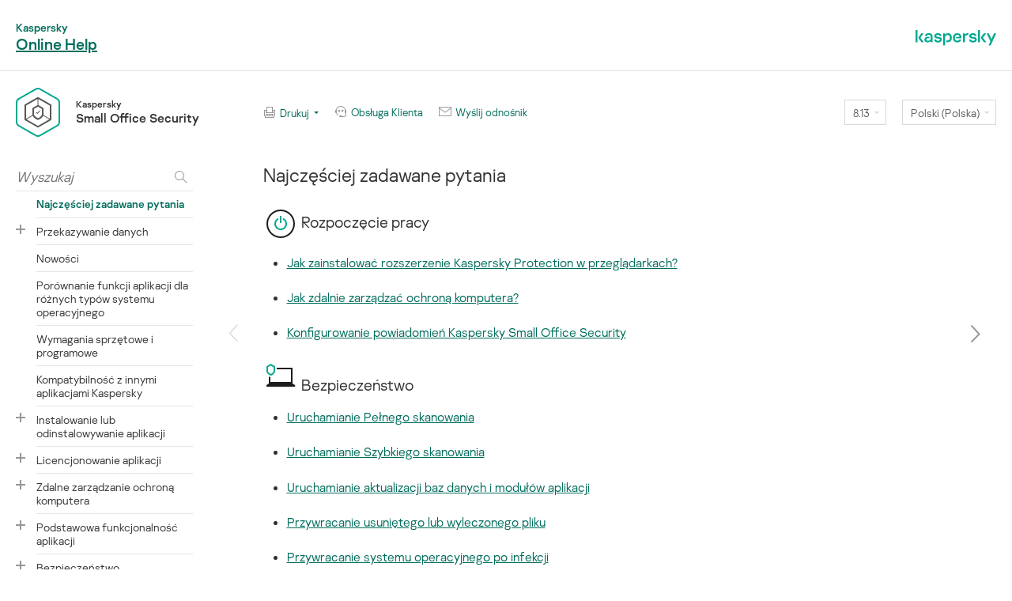

--- FILE ---
content_type: text/html
request_url: https://support.kaspersky.com/KSOS/8.13/pl-PL/
body_size: 248
content:
<!DOCTYPE HTML>
<html>
<head>

<script>(function(w,d,s,l,i){w[l]=w[l]||[];w[l].push({'gtm.start':new Date().getTime(),event:'gtm.js'});var f=d.getElementsByTagName(s)[0],j=d.createElement(s),dl=l!='dataLayer'?'&l='+l:'';j.async=true;j.src='https://www.googletagmanager.com/gtm.js?id='+i+dl;f.parentNode.insertBefore(j,f);})(window,document,'script','dataLayer','GTM-MPK6ZG');</script>

    <title>Kaspersky Small Office Security </title>
    <meta charset="utf-8">
    <meta http-equiv="X-UA-Compatible" content="IE=edge">
    <meta name="SuperTitle" content="User's Guide">
    <meta name="description" content="">
    <meta name="viewport" content="maximum-scale=1.0">
    <link rel="shortcut icon" href="favicon.ico" type="image/x-icon">
    <link rel="icon" href="favicon.png" type="image/png">    
    <!--<link rel="shortcut icon" href="favicon.ico" />-->
    
<meta name="SuperTitle" content="User's Guide">
</head>

            
            
                
            
<body>

<noscript><iframe src="https://www.googletagmanager.com/ns.html?id=GTM-MPK6ZG" height="0" width="0" style="display:none;visibility:hidden"></iframe></noscript>

    <script type='text/javascript'>window.location = '87342.htm'</script>
</body>
                    
        
        
    
</html>


--- FILE ---
content_type: text/html
request_url: https://support.kaspersky.com/KSOS/8.13/pl-PL/87342.htm
body_size: 1381
content:
<!DOCTYPE html>
<html lang="pl-PL">

<head>
    <meta charset="utf-8" />
    <meta http-equiv="X-UA-Compatible" content="IE=edge"/>
    <meta name="description" content=""/>
    <meta name="viewport" content="maximum-scale=1.0" />
    <title> Najczęściej zadawane pytania </title>
	<!-- Google Tag Manager -->
	<script>(function(w,d,s,l,i){w[l]=w[l]||[];w[l].push({'gtm.start':new Date().getTime(),event:'gtm.js'});var f=d.getElementsByTagName(s)[0],j=d.createElement(s),dl=l!='dataLayer'?'&l='+l:'';j.async=true;j.src='https://www.googletagmanager.com/gtm.js?id='+i+dl;f.parentNode.insertBefore(j,f);})(window,document,'script','dataLayer','GTM-MPK6ZG');</script>
	<!-- End Google Tag Manager -->
    <script type="text/javascript" src="../langs.js"></script>
    <script type="text/javascript">
        !function ( w, d ) {
            var scriptsPath="/localization/";
            if(w.location.pathname.match(/title\.htm$/)){scriptsPath="./js/"}d.writeln("\x3Cscript type='text/javascript' src='"+scriptsPath+d.documentElement.lang+".js'>\x3C/script>");
        }( window, document );
    </script>
    <script type="text/javascript" src="toc.js"></script>
    
    <script type="text/javascript" src="aiconverter_result.js"></script>
    <link rel="stylesheet" type='text/css' href="typography.css"/>
    <link rel="stylesheet" type='text/css' href="styles.css"/>
    <link rel="shortcut icon" href="favicon.ico"/>
    <link rel="shortcut icon" href="favicon.ico" type="image/x-icon"/>
    <link rel="icon" href="favicon.png" type="image/png"/>

            <!--[if lte IE 9]>
                <link rel="stylesheet" type="text/css" href="bootstrap.css">
            <![endif]-->
            <!--[if lte IE 8]>
                <script src="https://cdnjs.cloudflare.com/ajax/libs/html5shiv/3.7.3/html5shiv.min.js"></script>
                <script src="https://cdnjs.cloudflare.com/ajax/libs/respond.js/1.4.2/respond.js"></script>
            <![endif]-->
            </head>

<body id="who-content" class="no-js">
	<!-- Google Tag Manager (noscript) -->
	<noscript><iframe src="https://www.googletagmanager.com/ns.html?id=GTM-MPK6ZG" style="display:none;visibility:hidden"></iframe></noscript>
	<!-- End Google Tag Manager (noscript) -->
	<noscript class="no-js__message">
	<a href="https://support.microsoft.com/pl-pl/kb/3135465" class="no-js__link">Proszę włączyć obsługę JavaScript w swojej przeglądarce!</a>
	</noscript>
	<div class="cont">
	<h1 id="t149328" class="heading1">Najczęściej zadawane pytania</h1>
<h5 class="heading5"><img id="f225343" src="power_01.svg" class="linkedpngfiletemplateforlandingpage" alt="" vspace="0" hspace="0" align="bottom" border="0"> Rozpoczęcie pracy</h5>
<ul class="listbullet1"><li class="listbullet1"><a id="h228521" class="crossreferencetemplate" href="97156.htm" target="_self">Jak zainstalować rozszerzenie Kaspersky Protection w przeglądarkach?</a></li><li class="listbullet1"><a id="h230191" class="crossreferencetemplate" href="85309.htm" target="_self">Jak zdalnie zarządzać ochroną komputera?</a></li><li class="listbullet1"><a id="h230192" class="crossreferencetemplate" href="201575.htm" target="_self">Konfigurowanie powiadomień Kaspersky Small Office Security</a></li></ul><h5 class="heading5"><img id="f228518" src="laptop_03.svg" class="linkedpngfiletemplate" alt="Ikona chronionego laptopa" vspace="0" hspace="0" align="bottom" border="0"> Bezpieczeństwo</h5>
<ul class="listbullet1"><li class="listbullet1"><a id="h188243" class="crossreferencetemplate" href="70771.htm" target="_self">Uruchamianie Pełnego skanowania</a></li><li class="listbullet1"><a id="h188244" class="crossreferencetemplate" href="70775.htm" target="_self">Uruchamianie Szybkiego skanowania</a></li><li class="listbullet1"><a id="h188237" class="crossreferencetemplate" href="93958.htm" target="_self">Uruchamianie aktualizacji baz danych i modułów aplikacji</a></li><li class="listbullet1"><a id="h228528" class="crossreferencetemplate" href="70904.htm" target="_self">Przywracanie usuniętego lub wyleczonego pliku</a></li><li class="listbullet1"><a id="h228529" class="crossreferencetemplate" href="82512.htm" target="_self">Przywracanie systemu operacyjnego po infekcji</a></li></ul><h5 class="heading5"><img id="f225350" src="speed_01.svg" class="linkedpngfiletemplateforlandingpage" alt="" vspace="0" hspace="0" align="bottom" border="0"> Wydajność</h5>
<ul class="listbullet1"><li class="listbullet1"><a id="h230207" class="crossreferencetemplate" href="222852.htm" target="_self">Kończenie działania aplikacji spowalniającej komputer</a></li><li class="listbullet1"><a id="h230208" class="crossreferencetemplate" href="70774.htm" target="_self">Zachowywanie zasobów systemu operacyjnego</a></li><li class="listbullet1"><a id="h188239" class="crossreferencetemplate" href="70774.htm" target="_self">Jak włączyć Tryb Praca w skupieniu?</a></li><li class="listbullet1"><a id="h230200" class="crossreferencetemplate" href="127465.htm" target="_self">Jak zaktualizować aplikacje zainstalowane na komputerze?</a></li><li class="listbullet1"><a id="h90357" class="pageonlyhyperlinktemplate" href="84523.htm" target="_self">Jak wykonać kopie zapasowe?</a></li></ul><h5 class="heading5"><img id="f225349" src="shield_17.svg" class="linkedpngfiletemplateforlandingpage" alt="" vspace="0" hspace="0" align="bottom" border="0"> Prywatność</h5>
<ul class="listbullet1"><li class="listbullet1"><a id="h188247" class="crossreferencetemplate" href="110417.htm" target="_self">Ochrona zakupów online</a></li><li class="listbullet1"><a id="h94246" class="crossreferencetemplate" href="93724.htm" target="_self">Zapobieganie gromadzeniu danych o Tobie przez strony internetowe</a></li><li class="listbullet1"><a id="h228530" class="crossreferencetemplate" href="70888.htm" target="_self">Jak sprawdzić bezpieczeństwo strony internetowej?</a></li><li class="listbullet1"><a id="h230206" class="crossreferencetemplate" href="84839.htm" target="_self">Jak chronić swoje hasła online?</a></li><li class="listbullet1"><a id="h83584" class="crossreferencetemplate" href="82474.htm" target="_self">Jak chronić swoją kamerę internetową?</a></li></ul><p class="bodytext"></p>


	<a href="#" class="bt-home">Przejdź do góry</a>
	</div>
</body>

</html>


--- FILE ---
content_type: text/css
request_url: https://support.kaspersky.com/KSOS/8.13/pl-PL/typography.css
body_size: 7261
content:
@media only screen and (max-width: 849px) {
}
@media only screen and (max-width: 849px) {
}
/** 2017+ fixes start **/
ol.scenariolistnumber {
  list-style-type: none;
  counter-reset: number;
  margin: 0 0 0 30px;
}
[dir="rtl"] ol.scenariolistnumber {
  margin: 0 30px 0 0;
}
li.scenariolistnumber {
  font-weight: 600;
  font-size: 96%;
}
li.scenariolistnumber:before {
  color: #fff;
  background: #006B53;
  display: inline-block;
  text-align: center;
  margin: 0 20px 0 -40px;
  line-height: 20px;
  width: 20px;
  height: 20px;
  counter-increment: number;
  content: counter(number);
  -webkit-border-radius: 20px;
     -moz-border-radius: 20px;
          border-radius: 20px;
}
[dir="rtl"] li.scenariolistnumber:before {
  margin: 0 -40px 0 20px;
}
p.scenariolistcontinue,
p.scenariolistcontinue:first-child,
p.scenariolistcontinue2,
p.scenariolistcontinue2:first-child,
p.scenariolistcontinue3,
p.scenariolistcontinue3:first-child {
  margin-top: 16px;
  font-weight: 300;
}
li.scenariolistbullet {
  font-weight: 600;
  font-size: 96%;
}
li.scenariolistbullet2,
li.scenariolistbullet3 {
  font-weight: 300;
}
.tablebodytextcentered {
  margin: 0;
  text-align: center;
}
.breadcrumbBlock {
  padding-bottom: 2rem;
}
.breadcrumbLink {
  text-decoration: none;
}
.breadcrumbLink:hover {
  text-decoration: underline;
}
.kpm--big-green-button,
.open-settings--addresses-autofill,
.open-settings--cards-autofill,
.open-settings--passwords-autofill {
  display: inline-block;
  -webkit-box-sizing: border-box;
     -moz-box-sizing: border-box;
          box-sizing: border-box;
  height: 32px;
  background-color: #006d5c;
  padding: 8px 12.5px 9px;
  min-width: 200px;
  font-family: sans-serif;
  font-size: 12px;
  font-weight: 500;
  font-style: normal;
  font-stretch: normal;
  line-height: 1.58;
  letter-spacing: normal;
  text-align: center;
  color: #ffffff;
  text-decoration: none;
  -webkit-user-select: none;
     -moz-user-select: none;
      -ms-user-select: none;
          user-select: none;
}
.open-settings--addresses-autofill,
.open-settings--cards-autofill,
.open-settings--passwords-autofill {
  min-width: 125px;
}
.chrome-store--enable-extension-example {
  display: block;
  font-family: "Open Sans", arial, sans-serif;
  font-size: 14px;
  font-weight: 700;
  background: #f9edbe;
  -webkit-border-radius: 2px;
  -moz-border-radius: 2px;
       border-radius: 2px;
  border: 1px solid #f0c36d;
  -webkit-box-shadow: 0 2px 4px rgba(0, 0, 0, 0.2);
  -moz-box-shadow: 0 2px 4px rgba(0, 0, 0, 0.2);
       box-shadow: 0 2px 4px rgba(0, 0, 0, 0.2);
  -webkit-box-sizing: border-box;
  -moz-box-sizing: border-box;
       box-sizing: border-box;
  padding: 5px 16px;
  position: relative;
  text-align: center;
  width: 600px;
  cursor: default;
  -webkit-user-select: none;
     -moz-user-select: none;
      -ms-user-select: none;
          user-select: none;
}
.chrome-store--enable-extension-example--pseudolink {
  color: #1a73e8;
  text-decoration: underline;
  display: inline;
}
a.crossreferencetemplate:visited {
  color: #009988;
}
/** 2017+ fixes end **/
/*p:first-child {
    margin-top: 0;
}*/
img {
  max-width: 100%;
  height: auto;
}
ul,
ol {
  padding: 0 0 0 30px;
  margin: .5em 0 1em;
}
[dir="rtl"] ul,
[dir="rtl"] ol {
  padding: 0 30px 0 0;
}
ul ul,
ol ul,
ul ol,
ol ol,
ul .tablename,
ol .tablename {
  margin-top: 1.4em;
}
li {
  margin: 0 0 1.4em;
  text-align: left;
}
[dir="rtl"] li {
  text-align: right;
}
.is-responsive ul,
.is-responsive ol,
.is-responsive li {
  position: relative;
}
td[style="padding:20px 20px"] {
  padding: 0 !important;
}
.bodytext,
.bodytextindent {
  padding: 0;
  margin: 0 0 1.4em;
  overflow: visible;
  position: relative;
}
[dir="rtl"] .bodytext:after,
[dir="rtl"] .bodytextindent:after {
  content: "\200E";
}
.bodytext:first-child,
.bodytextindent:first-child {
  margin-top: 0;
}
.bodytext:last-child,
.bodytextindent:last-child {
  margin-bottom: 0;
}
.ie7 .bodytext,
.ie7 .bodytextindent {
  position: static;
}
.bodytextindent,
.warningbodytextindent,
.attentionbodytextindent,
.tablebodytextindent {
  margin: 1em 0 2em 20px;
}
[dir="rtl"] .bodytextindent,
[dir="rtl"] .warningbodytextindent,
[dir="rtl"] .attentionbodytextindent,
[dir="rtl"] .tablebodytextindent {
  margin: 1em 20px 2em 0;
}
.attentionbody,
.warningbody,
.warningcontinue1,
.warningcontinue2,
.warningcontinue3,
.attentioncontinue1,
.attentioncontinue2,
.attentioncontinue3 {
  margin: 1.4em 0;
}
.attentionbody,
.attentionbodytextindent,
.warningbody,
.warningbodytextindent,
.warningcontinue1,
.warningcontinue2,
.warningcontinue3,
.attentioncontinue1,
.attentioncontinue2,
.attentioncontinue3 {
  padding: 20px;
  border: 1px solid;
  font-weight: 300;
}
.attentionbody,
.attentionbodytextindent,
.attentioncontinue1,
.attentioncontinue2,
.attentioncontinue3 {
  border-color: #dce2e5;
  background: #fff;
}
.warningbody,
.warningbodytextindent,
.warningcontinue1,
.warningcontinue2,
.warningcontinue3 {
  border-color: #f9b7bc;
  background: #fcdddf;
}
.tablename,
.picturename {
  color: #979797;
  font-style: normal;
  font-size: 0.75rem;
}
.ie7 .tablename,
.ie7 .picturename,
.ie8 .tablename,
.ie8 .picturename {
  font-size: 12px;
}
.picture,
.picturename {
  text-align: center;
}
[dir="rtl"] .picture,
[dir="rtl"] .picturename {
  text-align: center;
}
.picture {
  margin: .5em 0;
}
.picturename {
  margin: 1.5em 0 2.25em;
}
.tablename {
  margin: 0 0 .25em;
}
.tableintopic-wrapper {
  width: 100%;
  overflow: auto;
}
@media only screen and (max-width: 849px) {
  .is-responsive .tableintopic-wrapper {
    width: -webkit-calc( 100% + 40px);
    width: -moz-calc( 100% + 40px);
    width: calc( 100% + 40px);
    margin: 0 -20px;
  }
}
.tableintopic {
  border: none !important;
  -webkit-box-sizing: content-box;
     -moz-box-sizing: content-box;
          box-sizing: content-box;
  min-width: 0;
  margin-bottom: 16px;
  width: auto;
}
.tableintopic th {
  background: none !important;
}
.tableintopic th,
.tableintopic td {
  padding: 8px 10px;
  border: none !important;
  width: auto;
  min-width: 50px;
}
@media only screen and (max-width: 849px) {
  .is-responsive .tableintopic th,
  .is-responsive .tableintopic td {
    padding: 8px 5px;
  }
}
.tableintopic th:first-child,
.tableintopic td:first-child {
  padding: 8px 20px 8px 20px;
}
[dir="rtl"] .tableintopic th:first-child,
[dir="rtl"] .tableintopic td:first-child {
  padding: 8px 20px 8px 20px;
}
@media only screen and (max-width: 849px) {
  .is-responsive .tableintopic th:first-child,
  .is-responsive .tableintopic td:first-child {
    padding: 8px 20px 8px 20px;
  }
  [dir="rtl"] .is-responsive .tableintopic th:first-child,
  [dir="rtl"] .is-responsive .tableintopic td:first-child {
    padding: 8px 20px 8px 20px;
  }
}
.tableintopic th:last-child,
.tableintopic td:last-child {
  padding: 8px 20px 8px 20px;
}
[dir="rtl"] .tableintopic th:last-child,
[dir="rtl"] .tableintopic td:last-child {
  padding: 8px 20px 8px 20px;
}
@media only screen and (max-width: 849px) {
  .is-responsive .tableintopic th:last-child,
  .is-responsive .tableintopic td:last-child {
    padding: 8px 20px 8px 20px;
  }
  [dir="rtl"] .is-responsive .tableintopic th:last-child,
  [dir="rtl"] .is-responsive .tableintopic td:last-child {
    padding: 8px 20px 8px 20px;
  }
}
.tableintopic th:only-child,
.tableintopic td:only-child {
  padding: 8px 20px 8px 20px;
}
[dir="rtl"] .tableintopic th:only-child,
[dir="rtl"] .tableintopic td:only-child {
  padding: 8px 20px 8px 20px;
}
@media only screen and (max-width: 849px) {
  .is-responsive .tableintopic th:only-child,
  .is-responsive .tableintopic td:only-child {
    padding: 8px 20px 8px 20px;
  }
  [dir="rtl"] .is-responsive .tableintopic th:only-child,
  [dir="rtl"] .is-responsive .tableintopic td:only-child {
    padding: 8px 20px 8px 20px;
  }
}
.tableintopic tr.is-even > td {
  background: #f1f5f7;
}
.tableintopic tr.is-odd > td {
  background: #fff;
}
.tableintopic tr.is-odd:only-child > td {
  background: none;
}
[dir="rtl"] .tableintopic tr {
  text-align: right;
}
div.expandingblock > div.tableintopic-wrapper > table.tableintopic {
  width: 100%;
}
.relatedtopics {
  margin-top: 40px;
  width: 100%;
}
.relatedtopics td:last-child {
  padding: 0 0 0 20px;
}
[dir="rtl"] .relatedtopics td:last-child {
  padding: 0 20px 0 0;
}
.relatedtopics td:first-child {
  padding: 0 20px 0 0;
}
[dir="rtl"] .relatedtopics td:first-child {
  padding: 0 0 0 20px;
}
.expandingblock {
  z-index: 2;
  font-weight: 300;
  font-size: 1rem;
  border: 1px solid rgba(0, 0, 0, 0.15);
  *border: 1px solid #d9d9d9;
  background: #f9f9f3;
  padding: 16px 20px;
  margin: .5em 0 1.5em;
}
.expandingblock ul,
.expandingblock ol {
  margin: 1.4em 0;
}
.expandingblock :last-child {
  margin-bottom: 0;
}
.expandingblock-wrapper,
.expandingblock-wrapper.procedureheading {
  font-style: inherit;
  font-weight: inherit;
}
.ie7 .expandingblock-wrapper,
.ie7 .expandingblock-wrapper.procedureheading {
  font-style: normal;
  font-weight: normal;
}
.expandingblocktemplate,
.expandingblocktemplatemac {
  position: relative;
  font-weight: 600;
  font-size: 96%;
}
.expandingblocktemplate:after,
.expandingblocktemplatemac:after {
  display: inline-block;
  width: 12px;
  height: 13px;
  background-image: url([data-uri]);
  background-color: transparent;
  background-repeat: no-repeat;
  background-position: "";
  -moz-background-size: 12px;
    -o-background-size: 12px;
       background-size: 12px;
  margin: 0 0 -1px 4px;
  content: '';
}
@media only screen and ( -webkit-min-device-pixel-ratio: 1.5 ) {
  .expandingblocktemplate:after,
  .expandingblocktemplatemac:after {
    background-image: url([data-uri]);
  }
}
[dir="rtl"] .expandingblocktemplate:after,
[dir="rtl"] .expandingblocktemplatemac:after {
  margin: 0 4px -1px 0;
}
[dir="rtl"] .expandingblocktemplate:after,
[dir="rtl"] .expandingblocktemplatemac:after {
  background-image: url([data-uri]);
}
@media only screen and ( -webkit-min-device-pixel-ratio: 1.5 ) {
  [dir="rtl"] .expandingblocktemplate:after,
  [dir="rtl"] .expandingblocktemplatemac:after {
    background-image: url([data-uri]);
  }
}
.ie7 .expandingblocktemplate,
.ie7 .expandingblocktemplatemac {
  text-decoration: none;
  position: static;
  border-bottom: 1px dashed;
}
.expandingblocktemplate:hover,
.expandingblocktemplatemac:hover {
  color: #006d5c;
}
.expandingblocktemplate img,
.expandingblocktemplatemac img {
  margin: 0 0 0 4px;
}
[dir="rtl"] .expandingblocktemplate img,
[dir="rtl"] .expandingblocktemplatemac img {
  margin: 0 4px 0 0;
}
.expandingblockclose {
  border: none;
  background: none;
  position: absolute;
  top: 4px;
  cursor: pointer;
  margin: -8px;
  padding: 8px;
  right: 12px;
  left: auto;
}
.expandingblockclose:after {
  content: '';
  display: inline-block;
  width: 10px;
  height: 10px;
  background-image: url([data-uri]);
  background-color: transparent;
  background-repeat: no-repeat;
  background-position: "";
  -moz-background-size: 10px;
    -o-background-size: 10px;
       background-size: 10px;
}
@media only screen and ( -webkit-min-device-pixel-ratio: 1.5 ) {
  .expandingblockclose:after {
    background-image: url([data-uri]);
  }
}
[dir="rtl"] .expandingblockclose {
  left: 12px;
}
[dir="rtl"] .expandingblockclose {
  right: auto;
}
.expandingblockclose + * {
  margin-top: 0;
}
.showhideparagraph {
  text-align: right;
  color: #9ea8ad;
  font-size: 14px;
  word-spacing: 4px;
}
[dir="rtl"] .showhideparagraph {
  text-align: left;
}
.showhideparagraph a {
  word-spacing: normal;
}
.hyperlinktemplate:after,
.namedhyperlinktemplate:after {
  display: inline-block;
  width: 9px;
  height: 9px;
  background-image: url([data-uri]);
  background-color: transparent;
  background-repeat: no-repeat;
  background-position: "";
  -moz-background-size: 9px;
    -o-background-size: 9px;
       background-size: 9px;
  display: inline;
  padding: 0 9px 0 0;
  background-position: center;
  margin: 0 4px 0 4px;
  content: '';
}
@media only screen and ( -webkit-min-device-pixel-ratio: 1.5 ) {
  .hyperlinktemplate:after,
  .namedhyperlinktemplate:after {
    background-image: url([data-uri]);
  }
}
[dir="rtl"] .hyperlinktemplate:after,
[dir="rtl"] .namedhyperlinktemplate:after {
  margin: 0 4px 0 4px;
}
.link-wrapper {
  display: inline-block;
  position: relative;
}
.ie7 .link-wrapper {
  *display: inline;
  *zoom: 1;
}
a.popuponclicktemplate,
a.glossaryhtmllinktemplate,
a.popuponclickcontexthelptemplate {
  text-decoration: none !important;
  border-bottom: 1px dashed;
}
a.popuponclicktemplate:after,
a.glossaryhtmllinktemplate:after,
a.popuponclickcontexthelptemplate:after {
  content: '';
  display: inline-block;
  width: 12px;
  height: 13px;
  background-image: url([data-uri]);
  background-color: transparent;
  background-repeat: no-repeat;
  background-position: "";
  -moz-background-size: 12px;
    -o-background-size: 12px;
       background-size: 12px;
  margin: 0 0 -1px 4px;
}
@media only screen and ( -webkit-min-device-pixel-ratio: 1.5 ) {
  a.popuponclicktemplate:after,
  a.glossaryhtmllinktemplate:after,
  a.popuponclickcontexthelptemplate:after {
    background-image: url([data-uri]);
  }
}
[dir="rtl"] a.popuponclicktemplate:after,
[dir="rtl"] a.glossaryhtmllinktemplate:after,
[dir="rtl"] a.popuponclickcontexthelptemplate:after {
  margin: 0 4px -1px 0;
}
[dir="rtl"] a.popuponclicktemplate:after,
[dir="rtl"] a.glossaryhtmllinktemplate:after,
[dir="rtl"] a.popuponclickcontexthelptemplate:after {
  background-image: url([data-uri]);
}
@media only screen and ( -webkit-min-device-pixel-ratio: 1.5 ) {
  [dir="rtl"] a.popuponclicktemplate:after,
  [dir="rtl"] a.glossaryhtmllinktemplate:after,
  [dir="rtl"] a.popuponclickcontexthelptemplate:after {
    background-image: url([data-uri]);
  }
}
a.popuponclicktemplate,
a.glossaryhtmllinktemplate,
a.popuponclickcontexthelptemplate,
a.popuponclicktemplate:hover,
a.glossaryhtmllinktemplate:hover,
a.popuponclickcontexthelptemplate:hover,
a.popuponclicktemplate:active,
a.glossaryhtmllinktemplate:active,
a.popuponclickcontexthelptemplate:active,
a.popuponclicktemplate:focus,
a.glossaryhtmllinktemplate:focus,
a.popuponclickcontexthelptemplate:focus {
  color: #006d5c;
}
a.popuponclicktemplate:hover,
a.glossaryhtmllinktemplate:hover,
a.popuponclickcontexthelptemplate:hover,
a.popuponclicktemplate:active,
a.glossaryhtmllinktemplate:active,
a.popuponclickcontexthelptemplate:active,
a.popuponclicktemplate:focus,
a.glossaryhtmllinktemplate:focus,
a.popuponclickcontexthelptemplate:focus {
  border-bottom-color: rgba(0, 109, 92, 0.5);
}
.popuponclick,
.popuponhover {
  display: none !important;
}
.popuponhover {
  width: 640px;
  margin: 16px 0 0 -314px;
}
[dir="rtl"] .popuponhover {
  margin: 16px -314px 0 0;
}
.settingdescr,
.settingdescrlistcontinue1,
.settingdescrlistcontinue2 {
  margin: .5em 0;
}
ol {
  list-style-image: none;
}
.relatedheading {
  font-size: 1.25rem;
  font-weight: 100;
  margin: .5em 0;
}
.ie7 .relatedheading,
.ie8 .relatedheading {
  font-size: 20px;
}
.relateditem {
  margin: .5em 0;
}
.tableheading {
  font-weight: 600;
  font-size: 96%;
  text-align: center;
  margin: 0;
}
.tablebodytext {
  margin: 0 0 0.5em;
}
.tablebodytext:last-child {
  margin: 0;
}
.examplebodytext {
  margin: .5em 0;
}
.buttonscharacter {
  position: relative;
  display: inline-block;
  font-weight: 600;
  font-size: 96%;
}
.ie7 .buttonscharacter {
  *display: inline;
  zoom: 1;
  position: static;
}
.program,
.program2,
.program3,
.program4,
.program5 {
  white-space: pre-wrap;
  word-wrap: initial;
  overflow: auto;
  font-family: Consolas, Courier New, monospace;
}
.program + :not(.program):not(.program2):not(.program3):not(.program4):not(.program5),
.program2 + :not(.program):not(.program2):not(.program3):not(.program4):not(.program5),
.program3 + :not(.program):not(.program2):not(.program3):not(.program4):not(.program5),
.program4 + :not(.program):not(.program2):not(.program3):not(.program4):not(.program5),
.program5 + :not(.program):not(.program2):not(.program3):not(.program4):not(.program5) {
  margin-top: 1.4em;
}
.program {
  margin: 0 0 0 0px;
}
[dir="rtl"] .program {
  margin: 0 0px 0 0;
}
.program2 {
  margin: 0 0 0 20px;
}
[dir="rtl"] .program2 {
  margin: 0 20px 0 0;
}
.program3 {
  margin: 0 0 0 40px;
}
[dir="rtl"] .program3 {
  margin: 0 40px 0 0;
}
.program4 {
  margin: 0 0 0 60px;
}
[dir="rtl"] .program4 {
  margin: 0 60px 0 0;
}
.program5 {
  margin: 0 0 0 80px;
}
[dir="rtl"] .program5 {
  margin: 0 80px 0 0;
}
.procedureheading {
  font-style: italic;
  margin: 0 0 1.4em;
}
.procedureheading:first-child {
  margin-top: 0;
}
[dir="rtl"] .procedureheading {
  font-style: normal;
}
.emphasischaracter {
  font-style: italic;
}
[dir="rtl"] .emphasischaracter {
  font-style: normal;
}
.boldcharacter,
.buttonunderline,
.keycharacter,
.guicharacter,
.macnote {
  font-weight: 600;
  font-size: 100%;
  position: relative;
}
.ie7 .boldcharacter,
.ie7 .buttonunderline,
.ie7 .keycharacter,
.ie7 .guicharacter,
.ie7 .macnote {
  position: relative;
  zoom: 1;
}
.boldcharacter .boldcharacter,
.boldcharacter .buttonunderline,
.boldcharacter .keycharacter,
.boldcharacter .guicharacter,
.boldcharacter .macnote,
.buttonunderline .boldcharacter,
.buttonunderline .buttonunderline,
.buttonunderline .keycharacter,
.buttonunderline .guicharacter,
.buttonunderline .macnote,
.keycharacter .boldcharacter,
.keycharacter .buttonunderline,
.keycharacter .keycharacter,
.keycharacter .guicharacter,
.keycharacter .macnote,
.guicharacter .boldcharacter,
.guicharacter .buttonunderline,
.guicharacter .keycharacter,
.guicharacter .guicharacter,
.guicharacter .macnote,
.macnote .boldcharacter,
.macnote .buttonunderline,
.macnote .keycharacter,
.macnote .guicharacter,
.macnote .macnote {
  font-size: 100%;
}
.programcharacter,
.programcharacterlocalized {
  font-family: Consolas, Courier New, monospace;
  padding: 0 2px;
}
.ie7 .programcharacter,
.ie7 .programcharacterlocalized {
  *display: inline;
  zoom: 1;
}
.keycharacter {
  font-family: Consolas, Courier New, monospace;
  font-weight: 600;
}
.attentioncharacter {
  color: green;
}
.warningcharacter {
  color: #ef3340;
}
.programcharactergreen {
  color: #1a9a5a;
}
.programcharacteritalic {
  font-style: italic;
}
[dir="rtl"] .programcharacteritalic {
  font-style: normal;
}
.bodyspacer,
.spacer,
.spacerfortables {
  display: block;
  margin: 0;
}
.introheading {
  font-weight: 300;
  font-size: 120%;
  margin: 2.1em 0 1.4em;
}
/** Lists **/
.listheading {
  margin: 0 0 1.4em;
  position: relative;
  zoom: 1;
}
.listcontinue1,
.listcontinue2 {
  margin: .5em 0 !important;
}
.settingname {
  font-weight: 600;
  font-size: 96%;
  margin: .5em 0;
}
.settingdescr,
.settingdescrlistcontinue1 {
  margin: .5em 0;
}
.ie7 .settingdescr,
.ie7 .settingdescrlistcontinue1 {
  position: relative;
  zoom: 1;
}
.listcontinue3 {
  margin: 0.5em 0 0.5em 0em;
}
[dir="rtl"] .listcontinue3 {
  margin: 0.5em 0em 0.5em 0;
}
ol.listnumber1,
ol.scenariolistnumber2,
ol.scenariolistnumber3 {
  list-style: decimal outside;
}
li.listnumber1,
li.settingdescrlistbullet1 {
  margin: 0 0 1.4rem;
}
li.listnumber1 ul:first-child,
li.settingdescrlistbullet1 ul:first-child,
li.listnumber1 ol:first-child,
li.settingdescrlistbullet1 ol:first-child {
  margin-top: 1.4em;
}
li.listnumber2,
li.listnumber3 {
  font-weight: 300;
}
li.scenariolistnumber2,
li.scenariolistnumber3 {
  font-weight: 300;
}
ul.listbullet1,
ul.poseidonlistbullet1,
ul.listbullet2,
ul.listbullet3,
ul.listbullet4 {
  list-style: disc none outside;
  position: relative;
  zoom: 1;
  font-weight: 300;
}
ol.listalpha1,
ol.listalpha2,
ol.listalpha3 {
  list-style: lower-alpha outside;
}
ul.tablelistbullet {
  list-style: disc outside none;
  margin: .5em 0;
}
ul.settingdescrlistbullet1 {
  list-style: disc outside none;
  margin: 0.5em 0 0.5em 1em;
}
[dir="rtl"] ul.settingdescrlistbullet1 {
  margin: 0.5em 1em 0.5em 0;
}
.symbols {
  font-family: "Symbol", Helvetica, Arial, sans-serif;
}
.wingdingsymbols {
  font-family: 'Wingdings', Helvetica, Arial, sans-serif;
}
.stepheading {
  font-weight: 600;
  font-size: 17.6px;
  margin: 1em 0 .5em;
}
.heading1,
.heading2,
.heading3,
.heading4 {
  position: relative;
  margin: 0 0 1em;
  font-weight: 100;
  text-align: left;
  font-size: 1.5rem;
  border-bottom: none;
}
[dir="rtl"] .heading1,
[dir="rtl"] .heading2,
[dir="rtl"] .heading3,
[dir="rtl"] .heading4 {
  text-align: right;
}
@media only screen and (max-width: 849px) {
  .heading1,
  .heading2,
  .heading3,
  .heading4 {
    font-size: 1.25rem;
  }
}
.ie7 .heading1,
.ie7 .heading2,
.ie7 .heading3,
.ie7 .heading4,
.ie8 .heading1,
.ie8 .heading2,
.ie8 .heading3,
.ie8 .heading4 {
  font-size: 24px;
}
.heading5,
.heading6 {
  margin: 0 0 1rem;
  font-weight: 100;
  font-size: 1.25rem;
  text-align: left;
}
[dir="rtl"] .heading5,
[dir="rtl"] .heading6 {
  text-align: right;
}
.heading5 + .bodytext,
.heading6 + .bodytext {
  margin-top: 0;
}
.ie7 .heading5,
.ie7 .heading6,
.ie8 .heading5,
.ie8 .heading6 {
  font-size: 20px;
}
.indexheading {
  font-size: 19.2px;
  padding: 12px 0 4px;
}
.indexheading a {
  text-decoration: none;
  color: #9ea8ad;
}
.toc {
  margin: .5em 0;
}
.linkedpngfiletemplateforlandingpage {
  vertical-align: middle;
}
.subscript {
  font-size: .85em;
  vertical-align: sub;
}
.superscript {
  font-size: .85em;
  vertical-align: super;
}
.underlinedcharacter {
  text-decoration: underline;
}
.hypertextcharacter {
  color: #006d5c;
  text-decoration: underline;
}
.exampleheading {
  text-decoration: underline;
}
.examplebodytext {
  color: #979797;
}
.exampleheadingblue2015 {
  color: #87a6bd;
}
.examplebodytextblue2015 {
  color: #979797;
}
.mactitlepage {
  display: -webkit-box;
  display: -webkit-flex;
  display: -moz-box;
  display: -ms-flexbox;
  display: flex;
  -webkit-box-orient: vertical;
  -webkit-box-direction: normal;
  -webkit-flex-direction: column;
     -moz-box-orient: vertical;
     -moz-box-direction: normal;
      -ms-flex-direction: column;
          flex-direction: column;
  -webkit-box-pack: center;
  -webkit-justify-content: center;
     -moz-box-pack: center;
      -ms-flex-pack: center;
          justify-content: center;
  height: 100%;
  padding: 0;
}
.mactitleheading {
  text-align: center;
  font-size: 2.7rem;
  margin: .13em 0 .32em;
  font-weight: 300;
  line-height: 1.2;
}
.mactitlepicture {
  text-align: center;
  padding-top: .72em;
}
.top-anchor {
  position: absolute;
  top: -999px;
  visibility: hidden;
  z-index: -1;
}
.list,
.list2,
.list3 {
  text-indent: -10px;
}
.list {
  margin: 1.5em 0 0 10px;
}
[dir="rtl"] .list {
  margin: 1.5em 10px 0 0;
}
.list2 {
  margin: 1.5em 0 0 30px;
}
[dir="rtl"] .list2 {
  margin: 1.5em 30px 0 0;
}
.list3 {
  margin: 1.5em 0 0 50px;
}
[dir="rtl"] .list3 {
  margin: 1.5em 50px 0 0;
}
.bgprogram {
  margin: 1.4em 0;
  padding: 20px;
  border: 1px solid;
  border-color: #ebeff0;
  background: #fdfdff;
}
.attentionbodykos-wrapped {
  border-left: 3px solid #00bba3;
  margin-top: 2.3em;
  margin-bottom: 2.3em;
  margin-left: 1.5em;
  padding-left: 20px;
  padding-top: 2px;
  padding-bottom: 2px;
}
.codeheadingkos {
  padding: 4px 8px;
  margin: 0 0 -1.4em;
  font-family: Consolas, Courier New, monospace;
  color: #778692;
  border-left: 1px solid;
  border-right: 1px solid;
  border-top: 1px solid;
  border-color: #ebeff0;
  background: #f4f4f5;
}
.programcharacterkos {
  font-family: Consolas, Courier New, monospace;
  padding: 1px 2px;
  margin: -1px;
  background: #f5f8f8;
}
.ie7 .programcharacterkos {
  *display: inline;
  zoom: 1;
}
.programkos,
.programckos,
.programmakefilekos,
.programedlkos,
.programcdlkos,
.programidlkos,
.programcfgkos,
.programyamlkos {
  white-space: pre-wrap;
  word-wrap: initial;
  overflow: auto;
  font-family: Consolas, Courier New, monospace;
}
.programkos {
  margin: 0 0 0 0px;
}
[dir="rtl"] .programkos {
  margin: 0 0px 0 0;
}
.programckos {
  margin: 0 0 0 0px;
}
[dir="rtl"] .programckos {
  margin: 0 0px 0 0;
}
.programmakefilekos {
  margin: 0 0 0 0px;
}
[dir="rtl"] .programmakefilekos {
  margin: 0 0px 0 0;
}
.programedlkos {
  margin: 0 0 0 0px;
}
[dir="rtl"] .programedlkos {
  margin: 0 0px 0 0;
}
.programcdlkos {
  margin: 0 0 0 0px;
}
[dir="rtl"] .programcdlkos {
  margin: 0 0px 0 0;
}
.programidlkos {
  margin: 0 0 0 0px;
}
[dir="rtl"] .programidlkos {
  margin: 0 0px 0 0;
}
.programcfgkos {
  margin: 0 0 0 0px;
}
[dir="rtl"] .programcfgkos {
  margin: 0 0px 0 0;
}
.programyamlkos {
  margin: 0 0 0 0px;
}
[dir="rtl"] .programyamlkos {
  margin: 0 0px 0 0;
}

/*# sourceMappingURL=typography.css.map */


--- FILE ---
content_type: text/css
request_url: https://support.kaspersky.com/KSOS/8.13/pl-PL/styles.css
body_size: 34967
content:
/*
 *  Common
 *
 */
*,
*:before,
*:after {
  -webkit-box-sizing: inherit;
     -moz-box-sizing: inherit;
          box-sizing: inherit;
}
@media screen and (-webkit-min-device-pixel-ratio: 0) {
  *,
  *:before,
  *:after {
    max-height: 999999px;
  }
}
.ie7 *,
.ie7 *:before,
.ie7 *:after {
  -webkit-box-sizing: content-box;
     -moz-box-sizing: content-box;
          box-sizing: content-box;
  content: none;
}
html {
  margin: 0;
  padding: 0;
  font: 300 16px/1.25 KasperskySans, Helvetica, Arial, sans-serif;
  -webkit-box-sizing: border-box;
     -moz-box-sizing: border-box;
          box-sizing: border-box;
  color: #333333;
  height: 100%;
  width: 100%;
  background-color: #fff;
  overflow: hidden;
}
@media only screen and (max-width: 849px) {
  html {
    color: #5c5f61;
  }
  html.is-opera-mini {
    height: auto;
    overflow: auto;
  }
}
html[lang="el-GR"],
html[lang="vi-VN"] {
  font-family: NotoSans, sans-serif;
}
body#who-content {
  height: 100%;
  margin: 0 auto;
  padding: 0;
  font: inherit;
}
.ie7 body#who-content {
  font: 300 16px/1.25 KasperskySans, Helvetica, Arial, sans-serif;
}
[lang="el-GR"] .ie7 body#who-content,
[lang="vi-VN"] .ie7 body#who-content {
  font-family: NotoSans, sans-serif;
}
@media only screen and (max-width: 849px) {
  .is-opera-mini body#who-content {
    height: auto;
  }
}
a {
  color: #006d5c;
  text-decoration: underline;
}
a:hover {
  text-decoration: none;
}
h1 {
  font-size: 1rem;
  font-weight: 700;
}
.ie7 h1,
.ie8 h1 {
  font-size: 16px;
}
input[type="text"],
input[type="password"],
input[type="search"],
input[type="email"] {
  border: 1px solid #cccccc;
  -webkit-border-radius: 0;
     -moz-border-radius: 0;
          border-radius: 0;
  padding: 8px 12px;
  -webkit-appearance: none;
     -moz-appearance: none;
          appearance: none;
}
input[type="text"]:focus,
input[type="password"]:focus,
input[type="search"]:focus,
input[type="email"]:focus {
  outline: none;
}
input[type="search"]::-webkit-search-cancel-button {
  display: none;
}
a,
button {
  -webkit-tap-highlight-color: rgba(0, 0, 0, 0);
}
a:active,
button:active,
a:focus,
button:focus {
  outline: none;
}
@media only screen and (max-width: 849px) {
  .is-responsive a:active,
  .is-responsive button:active {
    opacity: .8;
  }
}
a,
button,
input {
  pointer-events: initial;
}
img {
  border: none;
  vertical-align: text-bottom;
}
mark {
  background: #f8e81c;
  color: #5c5f61;
  padding: 0 2px;
  margin: 0 -2px;
  -webkit-border-radius: 3px;
     -moz-border-radius: 3px;
          border-radius: 3px;
}
a mark {
  color: #006d5c;
}
.g-hidden {
  display: none !important;
}
@media only screen and (max-width: 849px) {
  .is-responsive .desktop-only {
    display: none;
  }
}
.mobile-only {
  display: none;
}
@media only screen and (max-width: 849px) {
  .is-responsive .mobile-only {
    display: block;
  }
}
.g-scrollable {
  -webkit-overflow-scrolling: touch;
  -moz-overflow-scrolling: touch;
  overflow-scrolling: touch;
}
/*
.is-test-mode {
    position: relative;
    @borderWidth: 2px;
    @borderSpray: 4px;
    @color: fade( @colorImportant, 75% );

    &:before,
    &:after,
    & head:before,
    & head:after {
        content: '';
        position: absolute;
        z-index: 9999;
        pointer-events: none;
    }

    &:before,
    &:after {
        top: 0;
        bottom: 0;
        width: 0;
    }

    &:before {
        left: 0;
        box-shadow: 0 0 @borderSpray @borderWidth @color;
    }

    &:after {
        right: 0;
        box-shadow: 0 0 @borderSpray @borderWidth @color;
    }

    head {
        display: block;

        &:before,
        &:after {
            left: 0;
            right: 0;
            height: 0;
        }

        &:before {
            top: 0;
            box-shadow: 0 0 @borderSpray @borderWidth @color;
        }

        &:after {
            bottom: 0;
            box-shadow: 0 0 @borderSpray @borderWidth @color;
        }
   }
}*/
@media print {
  .aside,
  .mobile-menu,
  .mobile-search-results,
  .selector-mobile,
  .header,
  .top-bar__product,
  .top-bar__versions,
  .top-bar__links,
  .top-bar__langs,
  .nav-btn,
  .content > .links,
  .content .bt-home,
  .page-title__btn,
  .aside,
  .relatedtopics,
  .belowtopictext,
  .feedback,
  .cookie-policy,
  .footer {
    display: none !important;
  }
  html {
    overflow: visible !important;
  }
  body {
    overflow: visible !important;
    height: auto !important;
  }
  .content {
    max-height: none !important;
    height: auto !important;
    overflow-y: visible !important;
    -webkit-print-color-adjust: exact;
    print-color-adjust: exact;
  }
  .page-title {
    min-height: 0 !important;
  }
  .page-title__text {
    padding: 0 0 4px !important;
    text-align: left;
  }
  [dir="rtl"] .page-title__text {
    text-align: right;
  }
  .top-bar__title {
    margin: 0 !important;
  }
  .main,
  .row,
  .container {
    display: block !important;
    height: auto !important;
    overflow: auto !important;
  }
  .row > div {
    display: block !important;
    padding: 0 !important;
  }
  .content .heading1 {
    margin-top: .5em;
  }
  .cont {
    padding: 0 !important;
  }
  .main {
    display: block;
    overflow: auto !important;
    overflow-x: auto !important;
  }
  .cont > .heading1:first-child,
  .cont > .heading2:first-child,
  .cont > .heading3:first-child,
  .cont > .heading4:first-child,
  .cont > .heading5:first-child,
  .cont > .heading6:first-child {
    margin-top: 0;
  }
  .all-in-one-toc {
    display: block !important;
    margin: 0 0 40px;
  }
  .all-in-one-toc a {
    page-break-inside: avoid;
  }
  .cont h1,
  .cont h2,
  .cont h3,
  .cont h4,
  .cont h5,
  .cont h6,
  .cont p {
    page-break-inside: avoid;
  }
}
@font-face {
  font-family: KasperskySans;
  src: url(/static/KasperskySans-Light.eot?#iefix) format("embedded-opentype"), url(/static/KasperskySans-Light.woff) format("woff"), url(/static/KasperskySans-Light.ttf) format("truetype");
  font-weight: 100;
  font-style: normal;
}
@font-face {
  font-family: KasperskySans;
  src: url(/static/KasperskySans-Light.eot?#iefix) format("embedded-opentype"), url(/static/KasperskySans-Light.woff) format("woff"), url(/static/KasperskySans-Light.ttf) format("truetype");
  font-weight: 300;
  font-style: normal;
}
@font-face {
  font-family: KasperskySans;
  src: url(/static/KasperskySans-Regular.eot?#iefix) format("embedded-opentype"), url(/static/KasperskySans-Regular.woff) format("woff"), url(/static/KasperskySans-Regular.ttf) format("truetype");
  font-weight: 600;
  font-style: normal;
}
@font-face {
  font-family: KasperskySans;
  src: url(/static/KasperskySans-Regular.eot?#iefix) format("embedded-opentype"), url(/static/KasperskySans-Regular.woff) format("woff"), url(/static/KasperskySans-Regular.ttf) format("truetype");
  font-weight: 700;
  font-style: normal;
}
@font-face {
  font-family: NotoSans;
  src: url(/static/noto-sans-regular.eot?#iefix) format("embedded-opentype"), url(/static/noto-sans-regular.woff) format("woff"), url(/static/noto-sans-regular.ttf) format("truetype");
  font-weight: 100;
  font-style: normal;
}
@font-face {
  font-family: NotoSans;
  src: url(/static/noto-sans-regular.eot?#iefix) format("embedded-opentype"), url(/static/noto-sans-regular.woff) format("woff"), url(/static/noto-sans-regular.ttf) format("truetype");
  font-weight: 300;
  font-style: normal;
}
@font-face {
  font-family: NotoSans;
  src: url(/static/noto-sans-700.eot?#iefix) format("embedded-opentype"), url(/static/noto-sans-700.woff) format("woff"), url(/static/noto-sans-700.ttf) format("truetype");
  font-weight: 600;
  font-style: normal;
}
@font-face {
  font-family: NotoSans;
  src: url(/static/noto-sans-700.eot?#iefix) format("embedded-opentype"), url(/static/noto-sans-700.woff) format("woff"), url(/static/noto-sans-700.ttf) format("truetype");
  font-weight: 700;
  font-style: normal;
}
/*
 *  Mixins
 *
 */
.absolute-center {
  position: absolute;
  top: 0;
  left: 0;
  right: 0;
  bottom: 0;
  margin: auto;
}
/*
 *  Layout
 *
 */
.main {
  height: 100%;
  display: -webkit-box;
  display: -webkit-flex;
  display: -moz-box;
  display: -ms-flexbox;
  display: flex;
  -webkit-box-orient: vertical;
  -webkit-box-direction: normal;
  -webkit-flex-direction: column;
     -moz-box-orient: vertical;
     -moz-box-direction: normal;
      -ms-flex-direction: column;
          flex-direction: column;
}
@media only screen and (max-width: 849px) {
  .main {
    display: block;
  }
}
.ie7 .main,
.ie8 .main,
.ie9 .main,
.ie10 .main {
  padding-bottom: 204px;
}
@media only screen and (min-width: 850px) and (max-height: 700px) {
  .ie7 .main,
  .ie8 .main,
  .ie9 .main,
  .ie10 .main {
    padding-bottom: 114px;
  }
}
.main.is-loading {
  background: transparent url("loader.gif") no-repeat;
  background-position: 50% 33%;
  -moz-background-size: 50px;
    -o-background-size: 50px;
       background-size: 50px;
  -webkit-transition: background-size 0.2s 0s ease-in-out;
  -o-transition: -o-background-size 0.2s 0s ease-in-out;
  -moz-transition: background-size 0.2s 0s ease-in-out, -moz-background-size 0.2s 0s ease-in-out;
  transition: background-size 0.2s 0s ease-in-out;
  transition: background-size 0.2s 0s ease-in-out, -moz-background-size 0.2s 0s ease-in-out, -o-background-size 0.2s 0s ease-in-out;
}
.main.is-loading > .container {
  -webkit-transition: opacity 0.2s 0s ease-in-out;
  -o-transition: opacity 0.2s 0s ease-in-out;
  -moz-transition: opacity 0.2s 0s ease-in-out;
  transition: opacity 0.2s 0s ease-in-out;
  opacity: .5;
}
.header {
  padding: 20px 0;
  cursor: default;
  -webkit-user-select: none;
     -moz-user-select: none;
      -ms-user-select: none;
          user-select: none;
  background: #fff;
  border-bottom: 1px solid #e0e0e0;
  line-height: 20px;
}
@media only screen and (min-width: 850px) {
  .header {
    padding: 25px 0 20px;
  }
}
@media only screen and (min-width: 576px) and (max-width: 849px) {
  .header {
    padding: 20px 0 40px;
  }
}
@media only screen and (max-width: 575px) {
  .header {
    text-align: center;
    line-height: 1;
  }
}
@media only screen and (max-width: 849px) {
  .header_inner-help {
    text-align: center;
    line-height: 1;
    position: fixed;
    left: 0;
    right: 0;
    top: 0;
    z-index: 5;
    padding: 20px 0;
  }
}
@media only screen and (min-width: 850px) and (max-height: 700px) {
  .header_inner-help {
    display: none;
  }
}
.header__title {
  font-size: 0.875rem;
  font-weight: 600;
  color: #5c5f61;
}
.ie7 .header__title,
.ie8 .header__title {
  font-size: 14px;
}
.header__title_product {
  direction: ltr;
  position: relative;
  white-space: nowrap;
  overflow: hidden;
  padding: 0 30px;
}
.header__title_product:after {
  content: '';
  background: -webkit-gradient(linear, left top, right top, from(rgba(255, 255, 255, 0)), color-stop(50%, #FFFFFF));
  background: -webkit-linear-gradient(left, rgba(255, 255, 255, 0) 0%, #FFFFFF 50%);
  background: -moz- oldlinear-gradient(left, rgba(255, 255, 255, 0) 0%, #FFFFFF 50%);
  background: -o-linear-gradient(left, rgba(255, 255, 255, 0) 0%, #FFFFFF 50%);
  background: linear-gradient(to right, rgba(255, 255, 255, 0) 0%, #FFFFFF 50%);
  height: 100%;
  position: absolute;
  right: 0;
  top: 0;
  width: 50px;
}
@media only screen and (min-width: 850px) {
  .header__title_product {
    display: none;
  }
}
.header__title-big {
  font-size: 1.25rem;
  font-weight: 700;
  color: #006d5c;
  text-decoration: underline;
}
@media only screen and (max-width: 575px) {
  .header__title-big {
    font-size: 0.875rem;
    font-weight: 600;
    display: inline;
  }
}
.ie7 .header__title-big,
.ie8 .header__title-big {
  font-size: 20px;
}
.header__title-link {
  color: #006d5c;
  text-decoration: none;
}
.header__logo {
  text-align: right;
  padding: 10px 0;
}
[dir="rtl"] .header__logo {
  text-align: left;
}
.header__mobile-menu-btn {
  display: inline-block;
  width: 16px;
  height: 16px;
  background-image: url([data-uri]);
  background-color: transparent;
  background-repeat: no-repeat;
  background-position: "";
  -moz-background-size: 16px;
    -o-background-size: 16px;
       background-size: 16px;
  border: 0;
  padding: 0;
  position: absolute;
  z-index: 1;
  left: 20px;
  right: auto;
  top: 18px;
}
@media only screen and ( -webkit-min-device-pixel-ratio: 1.5 ) {
  .header__mobile-menu-btn {
    background-image: url([data-uri]);
  }
}
[dir="rtl"] .header__mobile-menu-btn {
  right: 20px;
}
[dir="rtl"] .header__mobile-menu-btn {
  left: auto;
}
.header__mobile-menu-btn.is-active {
  display: inline-block;
  width: 16px;
  height: 16px;
  background-image: url([data-uri]);
  background-color: transparent;
  background-repeat: no-repeat;
  background-position: "";
  -moz-background-size: 16px;
    -o-background-size: 16px;
       background-size: 16px;
  -webkit-transform: scale(-1, 1);
     -moz-transform: scale(-1, 1);
      -ms-transform: scale(-1, 1);
       -o-transform: scale(-1, 1);
          transform: scale(-1, 1);
}
@media only screen and ( -webkit-min-device-pixel-ratio: 1.5 ) {
  .header__mobile-menu-btn.is-active {
    background-image: url([data-uri]);
  }
}
@media only screen and (min-width: 850px) {
  .header__mobile-menu-btn,
  .header__mobile-menu-btn.is-active {
    display: none;
  }
}
.header__search {
  position: absolute;
  top: 8px;
  left: 40px;
  right: 20px;
}
[dir="rtl"] .header__search {
  left: 20px;
}
[dir="rtl"] .header__search {
  right: 40px;
}
@media only screen and (min-width: 850px) {
  .header__search {
    display: none;
  }
}
.header__search-btn {
  display: inline-block;
  width: 16px;
  height: 16px;
  background-image: url([data-uri]);
  background-color: transparent;
  background-repeat: no-repeat;
  background-position: "";
  -moz-background-size: 17px;
    -o-background-size: 17px;
       background-size: 17px;
  border: 0;
  padding: 0;
  position: absolute;
  top: 10px;
  right: 0;
  left: auto;
  -webkit-transition: 0.2s 0s ease-in-out;
  -o-transition: 0.2s 0s ease-in-out;
  -moz-transition: 0.2s 0s ease-in-out;
  transition: 0.2s 0s ease-in-out;
  -webkit-transition-property: right;
  -o-transition-property: right;
  -moz-transition-property: right;
  transition-property: right;
}
@media only screen and ( -webkit-min-device-pixel-ratio: 1.5 ) {
  .header__search-btn {
    background-image: url([data-uri]);
  }
}
[dir="rtl"] .header__search-btn {
  left: 0;
}
[dir="rtl"] .header__search-btn {
  right: auto;
}
.header__search-btn.is-active {
  display: inline-block;
  width: 16px;
  height: 16px;
  background-image: url([data-uri]);
  background-color: transparent;
  background-repeat: no-repeat;
  background-position: "";
  -moz-background-size: 16px;
    -o-background-size: 16px;
       background-size: 16px;
  left: 10px;
  right: auto;
  margin: 0 -16px 0 0;
}
@media only screen and ( -webkit-min-device-pixel-ratio: 1.5 ) {
  .header__search-btn.is-active {
    background-image: url([data-uri]);
  }
}
[dir="rtl"] .header__search-btn.is-active {
  right: 10px;
}
[dir="rtl"] .header__search-btn.is-active {
  left: auto;
}
[dir="rtl"] .header__search-btn.is-active {
  margin: 0 0 0 -16px;
}
.header__clear-btn {
  display: inline-block;
  width: 16px;
  height: 16px;
  background-image: url([data-uri]);
  background-color: transparent;
  background-repeat: no-repeat;
  background-position: "";
  -moz-background-size: 16px;
    -o-background-size: 16px;
       background-size: 16px;
  border: 0;
  padding: 0;
  position: absolute;
  top: 10px;
  right: 0;
  left: auto;
}
@media only screen and ( -webkit-min-device-pixel-ratio: 1.5 ) {
  .header__clear-btn {
    background-image: url([data-uri]);
  }
}
[dir="rtl"] .header__clear-btn {
  left: 0;
}
[dir="rtl"] .header__clear-btn {
  right: auto;
}
.header__clear-btn.is-hidden {
  visibility: hidden;
}
input.header__search-input {
  border: 0;
  font-family: KasperskySans, Helvetica, Arial, sans-serif;
  font-size: 1.125rem;
  color: #5c5f61;
  padding: 8px 30px 8px 40px;
  width: 100%;
  -webkit-transition: 0.2s 0s ease-in-out;
  -o-transition: 0.2s 0s ease-in-out;
  -moz-transition: 0.2s 0s ease-in-out;
  transition: 0.2s 0s ease-in-out;
  -webkit-transition-property: opacity, width, visibility;
  -o-transition-property: opacity, width, visibility;
  -moz-transition-property: opacity, width, visibility;
  transition-property: opacity, width, visibility;
}
input.header__search-input.is-hidden {
  opacity: 0;
  width: 32px;
  visibility: hidden;
}
.ie7 input.header__search-input,
.ie8 input.header__search-input {
  font-size: 18px;
}
[lang="el-GR"] input.header__search-input,
[lang="vi-VN"] input.header__search-input {
  font-family: NotoSans, sans-serif;
}
.header__search-input::-webkit-input-placeholder {
  color: rgba(92, 95, 97, 0.4);
  font-weight: 100;
  font-style: italic;
}
.header__search-input:-moz-placeholder {
  color: rgba(92, 95, 97, 0.4);
  font-weight: 100;
  font-style: italic;
}
.header__search-input::-moz-placeholder {
  color: rgba(92, 95, 97, 0.4);
  font-weight: 100;
  font-style: italic;
}
.header__search-input:-ms-input-placeholder {
  color: rgba(92, 95, 97, 0.4);
  font-weight: 100;
  font-style: italic;
}
.header__search-input::placeholder {
  color: rgba(92, 95, 97, 0.4);
  font-weight: 100;
  font-style: italic;
}
[dir="rtl"] .header__search-input::-webkit-input-placeholder {
  font-style: normal;
}
[dir="rtl"] .header__search-input:-moz-placeholder {
  font-style: normal;
}
[dir="rtl"] .header__search-input::-moz-placeholder {
  font-style: normal;
}
[dir="rtl"] .header__search-input:-ms-input-placeholder {
  font-style: normal;
}
[dir="rtl"] .header__search-input::placeholder {
  font-style: normal;
}
.footer {
  background: #fff;
  color: #979797;
  font-size: .8rem;
  font-weight: 300;
  padding: 0 0 40px;
}
@media only screen and (max-width: 849px) {
  .footer {
    padding: 0 0 20px;
    font-size: .8rem;
  }
  .footer_inner {
    padding: 0 20px 20px;
    margin-left: -20px;
    width: 100%;
    -webkit-box-sizing: content-box;
       -moz-box-sizing: content-box;
            box-sizing: content-box;
  }
}
.ie7 .footer,
.ie8 .footer {
  font-size: 12px;
}
.footer__divider {
  border-top: 1px solid #e4e4e4;
  padding: 0 0 20px;
}
.footer__logo {
  text-align: right;
  padding: 10px 0;
}
[dir="rtl"] .footer__logo {
  text-align: left;
}
.footer__text {
  -webkit-box-flex: 1;
  -webkit-flex: 1;
     -moz-box-flex: 1;
      -ms-flex: 1;
          flex: 1;
  font-weight: 300;
  overflow: hidden;
  text-align: center;
}
@media only screen and (min-width: 850px) {
  .footer__text {
    text-align: left;
  }
  [dir="rtl"] .footer__text {
    text-align: right;
  }
}
.footer__links {
  margin: 15px 0 0;
  text-align: center;
}
@media only screen and (min-width: 850px) {
  .footer__links {
    margin: 0;
    text-align: right;
  }
  [dir="rtl"] .footer__links {
    text-align: left;
  }
}
.footer__links-item {
  margin: 0 0 0 20px;
  color: #979797;
}
[dir="rtl"] .footer__links-item {
  margin: 0 20px 0 0;
}
@media only screen and (max-width: 849px) {
  .footer__links-item {
    margin: 0 10px;
  }
}
.footer__link {
  display: inline-block;
  line-height: 1.2;
}
.footer_dark {
  background: #2e2e2e;
  color: #8b8b8b;
  padding: 40px 0;
}
.footer_dark .footer__link {
  color: #fff;
}
.footer_dark .footer__links-item {
  margin: 0 10px 0 -10px;
  padding: 0 10px;
  border: solid #4b4b4b;
  border-color: rgba(139, 139, 139, 0.5);
  border-width: 0 0 0 1px;
}
[dir="rtl"] .footer_dark .footer__links-item {
  margin: 0 -10px 0 10px;
}
[dir="rtl"] .footer_dark .footer__links-item {
  border-width: 0 1px 0 0;
}
.footer_dark .footer__links-item:first-child {
  border-color: transparent;
}
@media only screen and (min-width: 850px) {
  .footer_fixed {
    position: absolute;
    left: 0;
    right: 0;
    bottom: 0;
    width: 100%;
  }
}
.container {
  margin-left: auto;
  margin-right: auto;
  padding-right: 20px;
  padding-left: 20px;
  max-width: 100%;
}
.container-fluid {
  padding-right: 10px;
  padding-left: 10px;
}
@media only screen and (min-width: 1200px) {
  .container {
    width: 1500px;
  }
}
.row {
  -webkit-box-sizing: border-box;
     -moz-box-sizing: border-box;
          box-sizing: border-box;
  display: -webkit-box;
  display: -ms-flexbox;
  display: -webkit-flex;
  display: -moz-box;
  display: flex;
  -webkit-box-flex: 0;
  -ms-flex: 0 1 auto;
  -webkit-flex: 0 1 auto;
     -moz-box-flex: 0;
          flex: 0 1 auto;
  -webkit-box-orient: horizontal;
  -webkit-box-direction: normal;
  -ms-flex-direction: row;
  -webkit-flex-direction: row;
     -moz-box-orient: horizontal;
     -moz-box-direction: normal;
          flex-direction: row;
  -ms-flex-wrap: wrap;
  -webkit-flex-wrap: wrap;
          flex-wrap: wrap;
  margin-right: -5px;
  margin-left: -5px;
}
.row.reverse {
  -webkit-box-orient: horizontal;
  -webkit-box-direction: reverse;
  -ms-flex-direction: row-reverse;
  -webkit-flex-direction: row-reverse;
     -moz-box-orient: horizontal;
     -moz-box-direction: reverse;
          flex-direction: row-reverse;
}
.col.reverse {
  -webkit-box-orient: vertical;
  -webkit-box-direction: reverse;
  -ms-flex-direction: column-reverse;
  -webkit-flex-direction: column-reverse;
     -moz-box-orient: vertical;
     -moz-box-direction: reverse;
          flex-direction: column-reverse;
}
.col-xs,
.col-xs-1,
.col-xs-2,
.col-xs-3,
.col-xs-4,
.col-xs-5,
.col-xs-6,
.col-xs-7,
.col-xs-8,
.col-xs-9,
.col-xs-10,
.col-xs-11,
.col-xs-12,
.col-xs-13,
.col-xs-14,
.col-xs-15,
.col-xs-16,
.col-xs-17,
.col-xs-18,
.col-xs-19,
.col-xs-20,
.col-xs-offset-0,
.col-xs-offset-1,
.col-xs-offset-2,
.col-xs-offset-3,
.col-xs-offset-4,
.col-xs-offset-5,
.col-xs-offset-6,
.col-xs-offset-7,
.col-xs-offset-8,
.col-xs-offset-9,
.col-xs-offset-10,
.col-xs-offset-12,
.col-xs-offset-13,
.col-xs-offset-14,
.col-xs-offset-15,
.col-xs-offset-16,
.col-xs-offset-17,
.col-xs-offset-18,
.col-xs-offset-19,
.col-xs-offset-20 {
  -webkit-box-sizing: border-box;
     -moz-box-sizing: border-box;
          box-sizing: border-box;
  -webkit-box-flex: 0;
  -ms-flex: 0 0 auto;
  -webkit-flex: 0 0 auto;
     -moz-box-flex: 0;
          flex: 0 0 auto;
  padding-right: 5px;
  padding-left: 5px;
}
.col-xs {
  -webkit-box-flex: 1;
  -ms-flex-positive: 1;
  -webkit-flex-grow: 1;
     -moz-box-flex: 1;
          flex-grow: 1;
  -ms-flex-preferred-size: 0;
  -webkit-flex-basis: 0;
          flex-basis: 0;
  max-width: 100%;
}
.col-xs-1 {
  -ms-flex-preferred-size: 5%;
  -webkit-flex-basis: 5%;
          flex-basis: 5%;
  max-width: 5%;
}
.col-xs-offset-1 {
  margin-left: 5%;
}
.col-xs-2 {
  -ms-flex-preferred-size: 10%;
  -webkit-flex-basis: 10%;
          flex-basis: 10%;
  max-width: 10%;
}
.col-xs-offset-2 {
  margin-left: 10%;
}
.col-xs-3 {
  -ms-flex-preferred-size: 15%;
  -webkit-flex-basis: 15%;
          flex-basis: 15%;
  max-width: 15%;
}
.col-xs-offset-3 {
  margin-left: 15%;
}
.col-xs-4 {
  -ms-flex-preferred-size: 20%;
  -webkit-flex-basis: 20%;
          flex-basis: 20%;
  max-width: 20%;
}
.col-xs-offset-4 {
  margin-left: 20%;
}
.col-xs-5 {
  -ms-flex-preferred-size: 25%;
  -webkit-flex-basis: 25%;
          flex-basis: 25%;
  max-width: 25%;
}
.col-xs-offset-5 {
  margin-left: 25%;
}
.col-xs-6 {
  -ms-flex-preferred-size: 30%;
  -webkit-flex-basis: 30%;
          flex-basis: 30%;
  max-width: 30%;
}
.col-xs-offset-6 {
  margin-left: 30%;
}
.col-xs-7 {
  -ms-flex-preferred-size: 35%;
  -webkit-flex-basis: 35%;
          flex-basis: 35%;
  max-width: 35%;
}
.col-xs-offset-7 {
  margin-left: 35%;
}
.col-xs-8 {
  -ms-flex-preferred-size: 40%;
  -webkit-flex-basis: 40%;
          flex-basis: 40%;
  max-width: 40%;
}
.col-xs-offset-8 {
  margin-left: 40%;
}
.col-xs-9 {
  -ms-flex-preferred-size: 45%;
  -webkit-flex-basis: 45%;
          flex-basis: 45%;
  max-width: 45%;
}
.col-xs-offset-9 {
  margin-left: 45%;
}
.col-xs-10 {
  -ms-flex-preferred-size: 50%;
  -webkit-flex-basis: 50%;
          flex-basis: 50%;
  max-width: 50%;
}
.col-xs-offset-10 {
  margin-left: 50%;
}
.col-xs-11 {
  -ms-flex-preferred-size: 55%;
  -webkit-flex-basis: 55%;
          flex-basis: 55%;
  max-width: 55%;
}
.col-xs-offset-11 {
  margin-left: 55%;
}
.col-xs-12 {
  -ms-flex-preferred-size: 60%;
  -webkit-flex-basis: 60%;
          flex-basis: 60%;
  max-width: 60%;
}
.col-xs-offset-12 {
  margin-left: 60%;
}
.col-xs-13 {
  -ms-flex-preferred-size: 65%;
  -webkit-flex-basis: 65%;
          flex-basis: 65%;
  max-width: 65%;
}
.col-xs-offset-13 {
  margin-left: 65%;
}
.col-xs-14 {
  -ms-flex-preferred-size: 70%;
  -webkit-flex-basis: 70%;
          flex-basis: 70%;
  max-width: 70%;
}
.col-xs-offset-14 {
  margin-left: 70%;
}
.col-xs-15 {
  -ms-flex-preferred-size: 75%;
  -webkit-flex-basis: 75%;
          flex-basis: 75%;
  max-width: 75%;
}
.col-xs-offset-15 {
  margin-left: 75%;
}
.col-xs-16 {
  -ms-flex-preferred-size: 80%;
  -webkit-flex-basis: 80%;
          flex-basis: 80%;
  max-width: 80%;
}
.col-xs-offset-16 {
  margin-left: 80%;
}
.col-xs-17 {
  -ms-flex-preferred-size: 85%;
  -webkit-flex-basis: 85%;
          flex-basis: 85%;
  max-width: 85%;
}
.col-xs-offset-17 {
  margin-left: 85%;
}
.col-xs-18 {
  -ms-flex-preferred-size: 90%;
  -webkit-flex-basis: 90%;
          flex-basis: 90%;
  max-width: 90%;
}
.col-xs-offset-18 {
  margin-left: 90%;
}
.col-xs-19 {
  -ms-flex-preferred-size: 95%;
  -webkit-flex-basis: 95%;
          flex-basis: 95%;
  max-width: 95%;
}
.col-xs-offset-19 {
  margin-left: 95%;
}
.col-xs-20 {
  -ms-flex-preferred-size: 100%;
  -webkit-flex-basis: 100%;
          flex-basis: 100%;
  max-width: 100%;
}
.col-xs-offset-20 {
  margin-left: 100%;
}
.start-xs {
  -webkit-box-pack: start;
  -ms-flex-pack: start;
  -webkit-justify-content: flex-start;
     -moz-box-pack: start;
          justify-content: flex-start;
  text-align: start;
}
.center-xs {
  -webkit-box-pack: center;
  -ms-flex-pack: center;
  -webkit-justify-content: center;
     -moz-box-pack: center;
          justify-content: center;
  text-align: center;
}
.end-xs {
  -webkit-box-pack: end;
  -ms-flex-pack: end;
  -webkit-justify-content: flex-end;
     -moz-box-pack: end;
          justify-content: flex-end;
  text-align: end;
}
.top-xs {
  -webkit-box-align: start;
  -ms-flex-align: start;
  -webkit-align-items: flex-start;
     -moz-box-align: start;
          align-items: flex-start;
}
.middle-xs {
  -webkit-box-align: center;
  -ms-flex-align: center;
  -webkit-align-items: center;
     -moz-box-align: center;
          align-items: center;
}
.bottom-xs {
  -webkit-box-align: end;
  -ms-flex-align: end;
  -webkit-align-items: flex-end;
     -moz-box-align: end;
          align-items: flex-end;
}
.around-xs {
  -ms-flex-pack: distribute;
  -webkit-justify-content: space-around;
          justify-content: space-around;
}
.between-xs {
  -webkit-box-pack: justify;
  -ms-flex-pack: justify;
  -webkit-justify-content: space-between;
     -moz-box-pack: justify;
          justify-content: space-between;
}
.first-md {
  -webkit-box-ordinal-group: 0;
  -ms-flex-order: -1;
  -webkit-order: -1;
     -moz-box-ordinal-group: 0;
          order: -1;
}
.last-xs {
  -webkit-box-ordinal-group: 2;
  -ms-flex-order: 1;
  -webkit-order: 1;
     -moz-box-ordinal-group: 2;
          order: 1;
}
.initial-order-xs {
  -webkit-box-ordinal-group: NaN;
  -ms-flex-order: initial;
  -webkit-order: initial;
     -moz-box-ordinal-group: initial;
          order: initial;
}
@media only screen and (min-width: 576px) {
  .col-sm,
  .col-sm-1,
  .col-sm-2,
  .col-sm-3,
  .col-sm-4,
  .col-sm-5,
  .col-sm-6,
  .col-sm-7,
  .col-sm-8,
  .col-sm-9,
  .col-sm-10,
  .col-sm-11,
  .col-sm-12,
  .col-sm-13,
  .col-sm-14,
  .col-sm-15,
  .col-sm-16,
  .col-sm-17,
  .col-sm-18,
  .col-sm-19,
  .col-sm-20,
  .col-sm-offset-0,
  .col-sm-offset-1,
  .col-sm-offset-2,
  .col-sm-offset-3,
  .col-sm-offset-4,
  .col-sm-offset-5,
  .col-sm-offset-6,
  .col-sm-offset-7,
  .col-sm-offset-8,
  .col-sm-offset-9,
  .col-sm-offset-10,
  .col-sm-offset-12,
  .col-sm-offset-13,
  .col-sm-offset-14,
  .col-sm-offset-15,
  .col-sm-offset-16,
  .col-sm-offset-17,
  .col-sm-offset-18,
  .col-sm-offset-19,
  .col-sm-offset-20 {
    -webkit-box-sizing: border-box;
       -moz-box-sizing: border-box;
            box-sizing: border-box;
    -webkit-box-flex: 0;
    -ms-flex: 0 0 auto;
    -webkit-flex: 0 0 auto;
       -moz-box-flex: 0;
            flex: 0 0 auto;
    padding-right: 5px;
    padding-left: 5px;
  }
  .col-sm {
    -webkit-box-flex: 1;
    -ms-flex-positive: 1;
    -webkit-flex-grow: 1;
       -moz-box-flex: 1;
            flex-grow: 1;
    -ms-flex-preferred-size: 0;
    -webkit-flex-basis: 0;
            flex-basis: 0;
    max-width: 100%;
  }
  .col-sm-1 {
    -ms-flex-preferred-size: 5%;
    -webkit-flex-basis: 5%;
            flex-basis: 5%;
    max-width: 5%;
  }
  .col-sm-offset-1 {
    margin-left: 5%;
  }
  .col-sm-2 {
    -ms-flex-preferred-size: 10%;
    -webkit-flex-basis: 10%;
            flex-basis: 10%;
    max-width: 10%;
  }
  .col-sm-offset-2 {
    margin-left: 10%;
  }
  .col-sm-3 {
    -ms-flex-preferred-size: 15%;
    -webkit-flex-basis: 15%;
            flex-basis: 15%;
    max-width: 15%;
  }
  .col-sm-offset-3 {
    margin-left: 15%;
  }
  .col-sm-4 {
    -ms-flex-preferred-size: 20%;
    -webkit-flex-basis: 20%;
            flex-basis: 20%;
    max-width: 20%;
  }
  .col-sm-offset-4 {
    margin-left: 20%;
  }
  .col-sm-5 {
    -ms-flex-preferred-size: 25%;
    -webkit-flex-basis: 25%;
            flex-basis: 25%;
    max-width: 25%;
  }
  .col-sm-offset-5 {
    margin-left: 25%;
  }
  .col-sm-6 {
    -ms-flex-preferred-size: 30%;
    -webkit-flex-basis: 30%;
            flex-basis: 30%;
    max-width: 30%;
  }
  .col-sm-offset-6 {
    margin-left: 30%;
  }
  .col-sm-7 {
    -ms-flex-preferred-size: 35%;
    -webkit-flex-basis: 35%;
            flex-basis: 35%;
    max-width: 35%;
  }
  .col-sm-offset-7 {
    margin-left: 35%;
  }
  .col-sm-8 {
    -ms-flex-preferred-size: 40%;
    -webkit-flex-basis: 40%;
            flex-basis: 40%;
    max-width: 40%;
  }
  .col-sm-offset-8 {
    margin-left: 40%;
  }
  .col-sm-9 {
    -ms-flex-preferred-size: 45%;
    -webkit-flex-basis: 45%;
            flex-basis: 45%;
    max-width: 45%;
  }
  .col-sm-offset-9 {
    margin-left: 45%;
  }
  .col-sm-10 {
    -ms-flex-preferred-size: 50%;
    -webkit-flex-basis: 50%;
            flex-basis: 50%;
    max-width: 50%;
  }
  .col-sm-offset-10 {
    margin-left: 50%;
  }
  .col-sm-11 {
    -ms-flex-preferred-size: 55%;
    -webkit-flex-basis: 55%;
            flex-basis: 55%;
    max-width: 55%;
  }
  .col-sm-offset-11 {
    margin-left: 55%;
  }
  .col-sm-12 {
    -ms-flex-preferred-size: 60%;
    -webkit-flex-basis: 60%;
            flex-basis: 60%;
    max-width: 60%;
  }
  .col-sm-offset-12 {
    margin-left: 60%;
  }
  .col-sm-13 {
    -ms-flex-preferred-size: 65%;
    -webkit-flex-basis: 65%;
            flex-basis: 65%;
    max-width: 65%;
  }
  .col-sm-offset-13 {
    margin-left: 65%;
  }
  .col-sm-14 {
    -ms-flex-preferred-size: 70%;
    -webkit-flex-basis: 70%;
            flex-basis: 70%;
    max-width: 70%;
  }
  .col-sm-offset-14 {
    margin-left: 70%;
  }
  .col-sm-15 {
    -ms-flex-preferred-size: 75%;
    -webkit-flex-basis: 75%;
            flex-basis: 75%;
    max-width: 75%;
  }
  .col-sm-offset-15 {
    margin-left: 75%;
  }
  .col-sm-16 {
    -ms-flex-preferred-size: 80%;
    -webkit-flex-basis: 80%;
            flex-basis: 80%;
    max-width: 80%;
  }
  .col-sm-offset-16 {
    margin-left: 80%;
  }
  .col-sm-17 {
    -ms-flex-preferred-size: 85%;
    -webkit-flex-basis: 85%;
            flex-basis: 85%;
    max-width: 85%;
  }
  .col-sm-offset-17 {
    margin-left: 85%;
  }
  .col-sm-18 {
    -ms-flex-preferred-size: 90%;
    -webkit-flex-basis: 90%;
            flex-basis: 90%;
    max-width: 90%;
  }
  .col-sm-offset-18 {
    margin-left: 90%;
  }
  .col-sm-19 {
    -ms-flex-preferred-size: 95%;
    -webkit-flex-basis: 95%;
            flex-basis: 95%;
    max-width: 95%;
  }
  .col-sm-offset-19 {
    margin-left: 95%;
  }
  .col-sm-20 {
    -ms-flex-preferred-size: 100%;
    -webkit-flex-basis: 100%;
            flex-basis: 100%;
    max-width: 100%;
  }
  .col-sm-offset-20 {
    margin-left: 100%;
  }
  .start-sm {
    -webkit-box-pack: start;
    -ms-flex-pack: start;
    -webkit-justify-content: flex-start;
       -moz-box-pack: start;
            justify-content: flex-start;
    text-align: start;
  }
  .center-sm {
    -webkit-box-pack: center;
    -ms-flex-pack: center;
    -webkit-justify-content: center;
       -moz-box-pack: center;
            justify-content: center;
    text-align: center;
  }
  .end-sm {
    -webkit-box-pack: end;
    -ms-flex-pack: end;
    -webkit-justify-content: flex-end;
       -moz-box-pack: end;
            justify-content: flex-end;
    text-align: end;
  }
  .top-sm {
    -webkit-box-align: start;
    -ms-flex-align: start;
    -webkit-align-items: flex-start;
       -moz-box-align: start;
            align-items: flex-start;
  }
  .middle-sm {
    -webkit-box-align: center;
    -ms-flex-align: center;
    -webkit-align-items: center;
       -moz-box-align: center;
            align-items: center;
  }
  .bottom-sm {
    -webkit-box-align: end;
    -ms-flex-align: end;
    -webkit-align-items: flex-end;
       -moz-box-align: end;
            align-items: flex-end;
  }
  .around-sm {
    -ms-flex-pack: distribute;
    -webkit-justify-content: space-around;
            justify-content: space-around;
  }
  .between-sm {
    -webkit-box-pack: justify;
    -ms-flex-pack: justify;
    -webkit-justify-content: space-between;
       -moz-box-pack: justify;
            justify-content: space-between;
  }
  .first-md {
    -webkit-box-ordinal-group: 0;
    -ms-flex-order: -1;
    -webkit-order: -1;
       -moz-box-ordinal-group: 0;
            order: -1;
  }
  .last-sm {
    -webkit-box-ordinal-group: 2;
    -ms-flex-order: 1;
    -webkit-order: 1;
       -moz-box-ordinal-group: 2;
            order: 1;
  }
  .initial-order-sm {
    -webkit-box-ordinal-group: NaN;
    -ms-flex-order: initial;
    -webkit-order: initial;
       -moz-box-ordinal-group: initial;
            order: initial;
  }
}
@media only screen and (min-width: 850px) {
  .col-md,
  .col-md-1,
  .col-md-2,
  .col-md-3,
  .col-md-4,
  .col-md-5,
  .col-md-6,
  .col-md-7,
  .col-md-8,
  .col-md-9,
  .col-md-10,
  .col-md-11,
  .col-md-12,
  .col-md-13,
  .col-md-14,
  .col-md-15,
  .col-md-16,
  .col-md-17,
  .col-md-18,
  .col-md-19,
  .col-md-20,
  .col-md-offset-0,
  .col-md-offset-1,
  .col-md-offset-2,
  .col-md-offset-3,
  .col-md-offset-4,
  .col-md-offset-5,
  .col-md-offset-6,
  .col-md-offset-7,
  .col-md-offset-8,
  .col-md-offset-9,
  .col-md-offset-10,
  .col-md-offset-12,
  .col-md-offset-13,
  .col-md-offset-14,
  .col-md-offset-15,
  .col-md-offset-16,
  .col-md-offset-17,
  .col-md-offset-18,
  .col-md-offset-19,
  .col-md-offset-20 {
    -webkit-box-sizing: border-box;
       -moz-box-sizing: border-box;
            box-sizing: border-box;
    -webkit-box-flex: 0;
    -ms-flex: 0 0 auto;
    -webkit-flex: 0 0 auto;
       -moz-box-flex: 0;
            flex: 0 0 auto;
    padding-right: 5px;
    padding-left: 5px;
  }
  .col-md {
    -webkit-box-flex: 1;
    -ms-flex-positive: 1;
    -webkit-flex-grow: 1;
       -moz-box-flex: 1;
            flex-grow: 1;
    -ms-flex-preferred-size: 0;
    -webkit-flex-basis: 0;
            flex-basis: 0;
    max-width: 100%;
  }
  .col-md-1 {
    -ms-flex-preferred-size: 5%;
    -webkit-flex-basis: 5%;
            flex-basis: 5%;
    max-width: 5%;
  }
  .col-md-offset-1 {
    margin-left: 5%;
  }
  .col-md-2 {
    -ms-flex-preferred-size: 10%;
    -webkit-flex-basis: 10%;
            flex-basis: 10%;
    max-width: 10%;
  }
  .col-md-offset-2 {
    margin-left: 10%;
  }
  .col-md-3 {
    -ms-flex-preferred-size: 15%;
    -webkit-flex-basis: 15%;
            flex-basis: 15%;
    max-width: 15%;
  }
  .col-md-offset-3 {
    margin-left: 15%;
  }
  .col-md-4 {
    -ms-flex-preferred-size: 20%;
    -webkit-flex-basis: 20%;
            flex-basis: 20%;
    max-width: 20%;
  }
  .col-md-offset-4 {
    margin-left: 20%;
  }
  .col-md-5 {
    -ms-flex-preferred-size: 25%;
    -webkit-flex-basis: 25%;
            flex-basis: 25%;
    max-width: 25%;
  }
  .col-md-offset-5 {
    margin-left: 25%;
  }
  .col-md-6 {
    -ms-flex-preferred-size: 30%;
    -webkit-flex-basis: 30%;
            flex-basis: 30%;
    max-width: 30%;
  }
  .col-md-offset-6 {
    margin-left: 30%;
  }
  .col-md-7 {
    -ms-flex-preferred-size: 35%;
    -webkit-flex-basis: 35%;
            flex-basis: 35%;
    max-width: 35%;
  }
  .col-md-offset-7 {
    margin-left: 35%;
  }
  .col-md-8 {
    -ms-flex-preferred-size: 40%;
    -webkit-flex-basis: 40%;
            flex-basis: 40%;
    max-width: 40%;
  }
  .col-md-offset-8 {
    margin-left: 40%;
  }
  .col-md-9 {
    -ms-flex-preferred-size: 45%;
    -webkit-flex-basis: 45%;
            flex-basis: 45%;
    max-width: 45%;
  }
  .col-md-offset-9 {
    margin-left: 45%;
  }
  .col-md-10 {
    -ms-flex-preferred-size: 50%;
    -webkit-flex-basis: 50%;
            flex-basis: 50%;
    max-width: 50%;
  }
  .col-md-offset-10 {
    margin-left: 50%;
  }
  .col-md-11 {
    -ms-flex-preferred-size: 55%;
    -webkit-flex-basis: 55%;
            flex-basis: 55%;
    max-width: 55%;
  }
  .col-md-offset-11 {
    margin-left: 55%;
  }
  .col-md-12 {
    -ms-flex-preferred-size: 60%;
    -webkit-flex-basis: 60%;
            flex-basis: 60%;
    max-width: 60%;
  }
  .col-md-offset-12 {
    margin-left: 60%;
  }
  .col-md-13 {
    -ms-flex-preferred-size: 65%;
    -webkit-flex-basis: 65%;
            flex-basis: 65%;
    max-width: 65%;
  }
  .col-md-offset-13 {
    margin-left: 65%;
  }
  .col-md-14 {
    -ms-flex-preferred-size: 70%;
    -webkit-flex-basis: 70%;
            flex-basis: 70%;
    max-width: 70%;
  }
  .col-md-offset-14 {
    margin-left: 70%;
  }
  .col-md-15 {
    -ms-flex-preferred-size: 75%;
    -webkit-flex-basis: 75%;
            flex-basis: 75%;
    max-width: 75%;
  }
  .col-md-offset-15 {
    margin-left: 75%;
  }
  .col-md-16 {
    -ms-flex-preferred-size: 80%;
    -webkit-flex-basis: 80%;
            flex-basis: 80%;
    max-width: 80%;
  }
  .col-md-offset-16 {
    margin-left: 80%;
  }
  .col-md-17 {
    -ms-flex-preferred-size: 85%;
    -webkit-flex-basis: 85%;
            flex-basis: 85%;
    max-width: 85%;
  }
  .col-md-offset-17 {
    margin-left: 85%;
  }
  .col-md-18 {
    -ms-flex-preferred-size: 90%;
    -webkit-flex-basis: 90%;
            flex-basis: 90%;
    max-width: 90%;
  }
  .col-md-offset-18 {
    margin-left: 90%;
  }
  .col-md-19 {
    -ms-flex-preferred-size: 95%;
    -webkit-flex-basis: 95%;
            flex-basis: 95%;
    max-width: 95%;
  }
  .col-md-offset-19 {
    margin-left: 95%;
  }
  .col-md-20 {
    -ms-flex-preferred-size: 100%;
    -webkit-flex-basis: 100%;
            flex-basis: 100%;
    max-width: 100%;
  }
  .col-md-offset-20 {
    margin-left: 100%;
  }
  .start-md {
    -webkit-box-pack: start;
    -ms-flex-pack: start;
    -webkit-justify-content: flex-start;
       -moz-box-pack: start;
            justify-content: flex-start;
    text-align: start;
  }
  .center-md {
    -webkit-box-pack: center;
    -ms-flex-pack: center;
    -webkit-justify-content: center;
       -moz-box-pack: center;
            justify-content: center;
    text-align: center;
  }
  .end-md {
    -webkit-box-pack: end;
    -ms-flex-pack: end;
    -webkit-justify-content: flex-end;
       -moz-box-pack: end;
            justify-content: flex-end;
    text-align: end;
  }
  .top-md {
    -webkit-box-align: start;
    -ms-flex-align: start;
    -webkit-align-items: flex-start;
       -moz-box-align: start;
            align-items: flex-start;
  }
  .middle-md {
    -webkit-box-align: center;
    -ms-flex-align: center;
    -webkit-align-items: center;
       -moz-box-align: center;
            align-items: center;
  }
  .bottom-md {
    -webkit-box-align: end;
    -ms-flex-align: end;
    -webkit-align-items: flex-end;
       -moz-box-align: end;
            align-items: flex-end;
  }
  .around-md {
    -ms-flex-pack: distribute;
    -webkit-justify-content: space-around;
            justify-content: space-around;
  }
  .between-md {
    -webkit-box-pack: justify;
    -ms-flex-pack: justify;
    -webkit-justify-content: space-between;
       -moz-box-pack: justify;
            justify-content: space-between;
  }
  .first-md {
    -webkit-box-ordinal-group: 0;
    -ms-flex-order: -1;
    -webkit-order: -1;
       -moz-box-ordinal-group: 0;
            order: -1;
  }
  .last-md {
    -webkit-box-ordinal-group: 2;
    -ms-flex-order: 1;
    -webkit-order: 1;
       -moz-box-ordinal-group: 2;
            order: 1;
  }
  .initial-order-md {
    -webkit-box-ordinal-group: NaN;
    -ms-flex-order: initial;
    -webkit-order: initial;
       -moz-box-ordinal-group: initial;
            order: initial;
  }
}
@media only screen and (min-width: 992px) {
  .col-lg,
  .col-lg-1,
  .col-lg-2,
  .col-lg-3,
  .col-lg-4,
  .col-lg-5,
  .col-lg-6,
  .col-lg-7,
  .col-lg-8,
  .col-lg-9,
  .col-lg-10,
  .col-lg-11,
  .col-lg-12,
  .col-lg-13,
  .col-lg-14,
  .col-lg-15,
  .col-lg-16,
  .col-lg-17,
  .col-lg-18,
  .col-lg-19,
  .col-lg-20,
  .col-lg-offset-0,
  .col-lg-offset-1,
  .col-lg-offset-2,
  .col-lg-offset-3,
  .col-lg-offset-4,
  .col-lg-offset-5,
  .col-lg-offset-6,
  .col-lg-offset-7,
  .col-lg-offset-8,
  .col-lg-offset-9,
  .col-lg-offset-10,
  .col-lg-offset-12,
  .col-lg-offset-13,
  .col-lg-offset-14,
  .col-lg-offset-15,
  .col-lg-offset-16,
  .col-lg-offset-17,
  .col-lg-offset-18,
  .col-lg-offset-19,
  .col-lg-offset-20 {
    -webkit-box-sizing: border-box;
       -moz-box-sizing: border-box;
            box-sizing: border-box;
    -webkit-box-flex: 0;
    -ms-flex: 0 0 auto;
    -webkit-flex: 0 0 auto;
       -moz-box-flex: 0;
            flex: 0 0 auto;
    padding-right: 5px;
    padding-left: 5px;
  }
  .col-lg {
    -webkit-box-flex: 1;
    -ms-flex-positive: 1;
    -webkit-flex-grow: 1;
       -moz-box-flex: 1;
            flex-grow: 1;
    -ms-flex-preferred-size: 0;
    -webkit-flex-basis: 0;
            flex-basis: 0;
    max-width: 100%;
  }
  .col-lg-1 {
    -ms-flex-preferred-size: 5%;
    -webkit-flex-basis: 5%;
            flex-basis: 5%;
    max-width: 5%;
  }
  .col-lg-offset-1 {
    margin-left: 5%;
  }
  .col-lg-2 {
    -ms-flex-preferred-size: 10%;
    -webkit-flex-basis: 10%;
            flex-basis: 10%;
    max-width: 10%;
  }
  .col-lg-offset-2 {
    margin-left: 10%;
  }
  .col-lg-3 {
    -ms-flex-preferred-size: 15%;
    -webkit-flex-basis: 15%;
            flex-basis: 15%;
    max-width: 15%;
  }
  .col-lg-offset-3 {
    margin-left: 15%;
  }
  .col-lg-4 {
    -ms-flex-preferred-size: 20%;
    -webkit-flex-basis: 20%;
            flex-basis: 20%;
    max-width: 20%;
  }
  .col-lg-offset-4 {
    margin-left: 20%;
  }
  .col-lg-5 {
    -ms-flex-preferred-size: 25%;
    -webkit-flex-basis: 25%;
            flex-basis: 25%;
    max-width: 25%;
  }
  .col-lg-offset-5 {
    margin-left: 25%;
  }
  .col-lg-6 {
    -ms-flex-preferred-size: 30%;
    -webkit-flex-basis: 30%;
            flex-basis: 30%;
    max-width: 30%;
  }
  .col-lg-offset-6 {
    margin-left: 30%;
  }
  .col-lg-7 {
    -ms-flex-preferred-size: 35%;
    -webkit-flex-basis: 35%;
            flex-basis: 35%;
    max-width: 35%;
  }
  .col-lg-offset-7 {
    margin-left: 35%;
  }
  .col-lg-8 {
    -ms-flex-preferred-size: 40%;
    -webkit-flex-basis: 40%;
            flex-basis: 40%;
    max-width: 40%;
  }
  .col-lg-offset-8 {
    margin-left: 40%;
  }
  .col-lg-9 {
    -ms-flex-preferred-size: 45%;
    -webkit-flex-basis: 45%;
            flex-basis: 45%;
    max-width: 45%;
  }
  .col-lg-offset-9 {
    margin-left: 45%;
  }
  .col-lg-10 {
    -ms-flex-preferred-size: 50%;
    -webkit-flex-basis: 50%;
            flex-basis: 50%;
    max-width: 50%;
  }
  .col-lg-offset-10 {
    margin-left: 50%;
  }
  .col-lg-11 {
    -ms-flex-preferred-size: 55%;
    -webkit-flex-basis: 55%;
            flex-basis: 55%;
    max-width: 55%;
  }
  .col-lg-offset-11 {
    margin-left: 55%;
  }
  .col-lg-12 {
    -ms-flex-preferred-size: 60%;
    -webkit-flex-basis: 60%;
            flex-basis: 60%;
    max-width: 60%;
  }
  .col-lg-offset-12 {
    margin-left: 60%;
  }
  .col-lg-13 {
    -ms-flex-preferred-size: 65%;
    -webkit-flex-basis: 65%;
            flex-basis: 65%;
    max-width: 65%;
  }
  .col-lg-offset-13 {
    margin-left: 65%;
  }
  .col-lg-14 {
    -ms-flex-preferred-size: 70%;
    -webkit-flex-basis: 70%;
            flex-basis: 70%;
    max-width: 70%;
  }
  .col-lg-offset-14 {
    margin-left: 70%;
  }
  .col-lg-15 {
    -ms-flex-preferred-size: 75%;
    -webkit-flex-basis: 75%;
            flex-basis: 75%;
    max-width: 75%;
  }
  .col-lg-offset-15 {
    margin-left: 75%;
  }
  .col-lg-16 {
    -ms-flex-preferred-size: 80%;
    -webkit-flex-basis: 80%;
            flex-basis: 80%;
    max-width: 80%;
  }
  .col-lg-offset-16 {
    margin-left: 80%;
  }
  .col-lg-17 {
    -ms-flex-preferred-size: 85%;
    -webkit-flex-basis: 85%;
            flex-basis: 85%;
    max-width: 85%;
  }
  .col-lg-offset-17 {
    margin-left: 85%;
  }
  .col-lg-18 {
    -ms-flex-preferred-size: 90%;
    -webkit-flex-basis: 90%;
            flex-basis: 90%;
    max-width: 90%;
  }
  .col-lg-offset-18 {
    margin-left: 90%;
  }
  .col-lg-19 {
    -ms-flex-preferred-size: 95%;
    -webkit-flex-basis: 95%;
            flex-basis: 95%;
    max-width: 95%;
  }
  .col-lg-offset-19 {
    margin-left: 95%;
  }
  .col-lg-20 {
    -ms-flex-preferred-size: 100%;
    -webkit-flex-basis: 100%;
            flex-basis: 100%;
    max-width: 100%;
  }
  .col-lg-offset-20 {
    margin-left: 100%;
  }
  .start-lg {
    -webkit-box-pack: start;
    -ms-flex-pack: start;
    -webkit-justify-content: flex-start;
       -moz-box-pack: start;
            justify-content: flex-start;
    text-align: start;
  }
  .center-lg {
    -webkit-box-pack: center;
    -ms-flex-pack: center;
    -webkit-justify-content: center;
       -moz-box-pack: center;
            justify-content: center;
    text-align: center;
  }
  .end-lg {
    -webkit-box-pack: end;
    -ms-flex-pack: end;
    -webkit-justify-content: flex-end;
       -moz-box-pack: end;
            justify-content: flex-end;
    text-align: end;
  }
  .top-lg {
    -webkit-box-align: start;
    -ms-flex-align: start;
    -webkit-align-items: flex-start;
       -moz-box-align: start;
            align-items: flex-start;
  }
  .middle-lg {
    -webkit-box-align: center;
    -ms-flex-align: center;
    -webkit-align-items: center;
       -moz-box-align: center;
            align-items: center;
  }
  .bottom-lg {
    -webkit-box-align: end;
    -ms-flex-align: end;
    -webkit-align-items: flex-end;
       -moz-box-align: end;
            align-items: flex-end;
  }
  .around-lg {
    -ms-flex-pack: distribute;
    -webkit-justify-content: space-around;
            justify-content: space-around;
  }
  .between-lg {
    -webkit-box-pack: justify;
    -ms-flex-pack: justify;
    -webkit-justify-content: space-between;
       -moz-box-pack: justify;
            justify-content: space-between;
  }
  .first-md {
    -webkit-box-ordinal-group: 0;
    -ms-flex-order: -1;
    -webkit-order: -1;
       -moz-box-ordinal-group: 0;
            order: -1;
  }
  .last-lg {
    -webkit-box-ordinal-group: 2;
    -ms-flex-order: 1;
    -webkit-order: 1;
       -moz-box-ordinal-group: 2;
            order: 1;
  }
  .initial-order-lg {
    -webkit-box-ordinal-group: NaN;
    -ms-flex-order: initial;
    -webkit-order: initial;
       -moz-box-ordinal-group: initial;
            order: initial;
  }
}
@media only screen and (min-width: 1200px) {
  .col-xl,
  .col-xl-1,
  .col-xl-2,
  .col-xl-3,
  .col-xl-4,
  .col-xl-5,
  .col-xl-6,
  .col-xl-7,
  .col-xl-8,
  .col-xl-9,
  .col-xl-10,
  .col-xl-11,
  .col-xl-12,
  .col-xl-13,
  .col-xl-14,
  .col-xl-15,
  .col-xl-16,
  .col-xl-17,
  .col-xl-18,
  .col-xl-19,
  .col-xl-20,
  .col-xl-offset-0,
  .col-xl-offset-1,
  .col-xl-offset-2,
  .col-xl-offset-3,
  .col-xl-offset-4,
  .col-xl-offset-5,
  .col-xl-offset-6,
  .col-xl-offset-7,
  .col-xl-offset-8,
  .col-xl-offset-9,
  .col-xl-offset-10,
  .col-xl-offset-12,
  .col-xl-offset-13,
  .col-xl-offset-14,
  .col-xl-offset-15,
  .col-xl-offset-16,
  .col-xl-offset-17,
  .col-xl-offset-18,
  .col-xl-offset-19,
  .col-xl-offset-20 {
    -webkit-box-sizing: border-box;
       -moz-box-sizing: border-box;
            box-sizing: border-box;
    -webkit-box-flex: 0;
    -ms-flex: 0 0 auto;
    -webkit-flex: 0 0 auto;
       -moz-box-flex: 0;
            flex: 0 0 auto;
    padding-right: 5px;
    padding-left: 5px;
  }
  .col-xl {
    -webkit-box-flex: 1;
    -ms-flex-positive: 1;
    -webkit-flex-grow: 1;
       -moz-box-flex: 1;
            flex-grow: 1;
    -ms-flex-preferred-size: 0;
    -webkit-flex-basis: 0;
            flex-basis: 0;
    max-width: 100%;
  }
  .col-xl-1 {
    -ms-flex-preferred-size: 5%;
    -webkit-flex-basis: 5%;
            flex-basis: 5%;
    max-width: 5%;
  }
  .col-xl-offset-1 {
    margin-left: 5%;
  }
  .col-xl-2 {
    -ms-flex-preferred-size: 10%;
    -webkit-flex-basis: 10%;
            flex-basis: 10%;
    max-width: 10%;
  }
  .col-xl-offset-2 {
    margin-left: 10%;
  }
  .col-xl-3 {
    -ms-flex-preferred-size: 15%;
    -webkit-flex-basis: 15%;
            flex-basis: 15%;
    max-width: 15%;
  }
  .col-xl-offset-3 {
    margin-left: 15%;
  }
  .col-xl-4 {
    -ms-flex-preferred-size: 20%;
    -webkit-flex-basis: 20%;
            flex-basis: 20%;
    max-width: 20%;
  }
  .col-xl-offset-4 {
    margin-left: 20%;
  }
  .col-xl-5 {
    -ms-flex-preferred-size: 25%;
    -webkit-flex-basis: 25%;
            flex-basis: 25%;
    max-width: 25%;
  }
  .col-xl-offset-5 {
    margin-left: 25%;
  }
  .col-xl-6 {
    -ms-flex-preferred-size: 30%;
    -webkit-flex-basis: 30%;
            flex-basis: 30%;
    max-width: 30%;
  }
  .col-xl-offset-6 {
    margin-left: 30%;
  }
  .col-xl-7 {
    -ms-flex-preferred-size: 35%;
    -webkit-flex-basis: 35%;
            flex-basis: 35%;
    max-width: 35%;
  }
  .col-xl-offset-7 {
    margin-left: 35%;
  }
  .col-xl-8 {
    -ms-flex-preferred-size: 40%;
    -webkit-flex-basis: 40%;
            flex-basis: 40%;
    max-width: 40%;
  }
  .col-xl-offset-8 {
    margin-left: 40%;
  }
  .col-xl-9 {
    -ms-flex-preferred-size: 45%;
    -webkit-flex-basis: 45%;
            flex-basis: 45%;
    max-width: 45%;
  }
  .col-xl-offset-9 {
    margin-left: 45%;
  }
  .col-xl-10 {
    -ms-flex-preferred-size: 50%;
    -webkit-flex-basis: 50%;
            flex-basis: 50%;
    max-width: 50%;
  }
  .col-xl-offset-10 {
    margin-left: 50%;
  }
  .col-xl-11 {
    -ms-flex-preferred-size: 55%;
    -webkit-flex-basis: 55%;
            flex-basis: 55%;
    max-width: 55%;
  }
  .col-xl-offset-11 {
    margin-left: 55%;
  }
  .col-xl-12 {
    -ms-flex-preferred-size: 60%;
    -webkit-flex-basis: 60%;
            flex-basis: 60%;
    max-width: 60%;
  }
  .col-xl-offset-12 {
    margin-left: 60%;
  }
  .col-xl-13 {
    -ms-flex-preferred-size: 65%;
    -webkit-flex-basis: 65%;
            flex-basis: 65%;
    max-width: 65%;
  }
  .col-xl-offset-13 {
    margin-left: 65%;
  }
  .col-xl-14 {
    -ms-flex-preferred-size: 70%;
    -webkit-flex-basis: 70%;
            flex-basis: 70%;
    max-width: 70%;
  }
  .col-xl-offset-14 {
    margin-left: 70%;
  }
  .col-xl-15 {
    -ms-flex-preferred-size: 75%;
    -webkit-flex-basis: 75%;
            flex-basis: 75%;
    max-width: 75%;
  }
  .col-xl-offset-15 {
    margin-left: 75%;
  }
  .col-xl-16 {
    -ms-flex-preferred-size: 80%;
    -webkit-flex-basis: 80%;
            flex-basis: 80%;
    max-width: 80%;
  }
  .col-xl-offset-16 {
    margin-left: 80%;
  }
  .col-xl-17 {
    -ms-flex-preferred-size: 85%;
    -webkit-flex-basis: 85%;
            flex-basis: 85%;
    max-width: 85%;
  }
  .col-xl-offset-17 {
    margin-left: 85%;
  }
  .col-xl-18 {
    -ms-flex-preferred-size: 90%;
    -webkit-flex-basis: 90%;
            flex-basis: 90%;
    max-width: 90%;
  }
  .col-xl-offset-18 {
    margin-left: 90%;
  }
  .col-xl-19 {
    -ms-flex-preferred-size: 95%;
    -webkit-flex-basis: 95%;
            flex-basis: 95%;
    max-width: 95%;
  }
  .col-xl-offset-19 {
    margin-left: 95%;
  }
  .col-xl-20 {
    -ms-flex-preferred-size: 100%;
    -webkit-flex-basis: 100%;
            flex-basis: 100%;
    max-width: 100%;
  }
  .col-xl-offset-20 {
    margin-left: 100%;
  }
  .start-xl {
    -webkit-box-pack: start;
    -ms-flex-pack: start;
    -webkit-justify-content: flex-start;
       -moz-box-pack: start;
            justify-content: flex-start;
    text-align: start;
  }
  .center-xl {
    -webkit-box-pack: center;
    -ms-flex-pack: center;
    -webkit-justify-content: center;
       -moz-box-pack: center;
            justify-content: center;
    text-align: center;
  }
  .end-xl {
    -webkit-box-pack: end;
    -ms-flex-pack: end;
    -webkit-justify-content: flex-end;
       -moz-box-pack: end;
            justify-content: flex-end;
    text-align: end;
  }
  .top-xl {
    -webkit-box-align: start;
    -ms-flex-align: start;
    -webkit-align-items: flex-start;
       -moz-box-align: start;
            align-items: flex-start;
  }
  .middle-xl {
    -webkit-box-align: center;
    -ms-flex-align: center;
    -webkit-align-items: center;
       -moz-box-align: center;
            align-items: center;
  }
  .bottom-xl {
    -webkit-box-align: end;
    -ms-flex-align: end;
    -webkit-align-items: flex-end;
       -moz-box-align: end;
            align-items: flex-end;
  }
  .around-xl {
    -ms-flex-pack: distribute;
    -webkit-justify-content: space-around;
            justify-content: space-around;
  }
  .between-xl {
    -webkit-box-pack: justify;
    -ms-flex-pack: justify;
    -webkit-justify-content: space-between;
       -moz-box-pack: justify;
            justify-content: space-between;
  }
  .first-md {
    -webkit-box-ordinal-group: 0;
    -ms-flex-order: -1;
    -webkit-order: -1;
       -moz-box-ordinal-group: 0;
            order: -1;
  }
  .last-xl {
    -webkit-box-ordinal-group: 2;
    -ms-flex-order: 1;
    -webkit-order: 1;
       -moz-box-ordinal-group: 2;
            order: 1;
  }
  .initial-order-xl {
    -webkit-box-ordinal-group: NaN;
    -ms-flex-order: initial;
    -webkit-order: initial;
       -moz-box-ordinal-group: initial;
            order: initial;
  }
}
@media only screen and (max-width: 575px) {
  .hidden-xs {
    display: none;
  }
}
@media only screen and (min-width: 576px) and (max-width: 849px) {
  .hidden-sm {
    display: none;
  }
}
@media only screen and (min-width: 850px) and (max-width: 991px) {
  .hidden-md {
    display: none;
  }
}
@media only screen and (min-width: 992px) and (max-width: 1199px) {
  .hidden-lg {
    display: none;
  }
}
@media only screen and (min-width: 1200px) {
  .hidden-xl {
    display: none;
  }
}
/*
 *  Components ( Blocks )
 *
 */
.aside {
  padding: 0 0 39px;
  background: #fff;
}
@media only screen and (min-width: 850px) {
  .aside {
    position: absolute;
    top: 205px;
    width: 312px;
    bottom: 0;
  }
  .aside__inner {
    height: 100%;
  }
  .aside__menu {
    height: 100%;
    overflow-y: auto;
    overflow-x: hidden;
  }
  :root:not(.is-hv) .aside__menu::-webkit-scrollbar {
    width: 7px;
  }
  :root:not(.is-hv) .aside__menu::-webkit-scrollbar-track {
    background: #f1f5f7;
    border: 1px solid transparent;
    background-clip: content-box;
  }
  :root:not(.is-hv) .aside__menu::-webkit-scrollbar-thumb {
    background: rgba(204, 204, 204, 0.66);
    border: 1px solid transparent;
    background-clip: content-box;
  }
  :root:not(.is-hv) .aside__menu:hover::-webkit-scrollbar-thumb {
    background-color: #cccccc;
  }
}
@media only screen and (min-width: 850px) and (max-height: 700px) {
  .aside {
    top: 116px;
  }
}
.ie7 .aside {
  zoom: 1;
}
.ie7 .aside__inner {
  zoom: 1;
}
.align-flex-end {
  -webkit-align-self: flex-end;
      -ms-flex-item-align: end;
          align-self: flex-end;
}
@media only screen and (min-width: 850px) {
  .align-flex-end {
    margin: 0 0 0 25%;
  }
  [dir="rtl"] .align-flex-end {
    margin: 0 25% 0 0;
  }
}
@media only screen and (min-width: 992px) {
  .align-flex-end {
    margin: 0 0 0 20%;
  }
  [dir="rtl"] .align-flex-end {
    margin: 0 20% 0 0;
  }
}
.bottom-links {
  border-top: 1px solid rgba(151, 151, 151, 0.25);
  padding: 20px 0 0;
  margin: 40px 0 0;
}
.ie7 .bottom-links,
.ie8 .bottom-links {
  border-top: 1px solid #e5e5e5;
}
.bottom-links__btn {
  display: none;
  vertical-align: top;
  width: 34px;
}
.bottom-links__btn--prev {
  text-align: left;
}
[dir="rtl"] .bottom-links__btn--prev {
  text-align: right;
}
.ie7 .bottom-links__btn--prev {
  position: absolute;
  left: 0;
  right: auto;
  top: 0;
}
[dir="rtl"] .ie7 .bottom-links__btn--prev {
  right: 0;
}
[dir="rtl"] .ie7 .bottom-links__btn--prev {
  left: auto;
}
.bottom-links__btn--next {
  text-align: right;
}
[dir="rtl"] .bottom-links__btn--next {
  text-align: left;
}
.ie7 .bottom-links__btn--next {
  position: absolute;
  right: 0;
  left: auto;
  top: 0;
}
[dir="rtl"] .ie7 .bottom-links__btn--next {
  left: 0;
}
[dir="rtl"] .ie7 .bottom-links__btn--next {
  right: auto;
}
.bottom-links__btn-link {
  display: block;
  width: 34px;
  height: 34px;
}
.bottom-links__link .bt-home {
  display: none;
  text-decoration: underline;
}
.bottom-links__link .bt-home:hover {
  text-decoration: none;
}
.bottom-links__link .bt-home:before {
  display: inline-block;
  content: '';
  width: 7px;
  height: 10px;
  background-image: url([data-uri]);
  background-repeat: no-repeat;
  margin: 0 10px 0 0;
}
[dir="rtl"] .bottom-links__link .bt-home:before {
  margin: 0 0 0 10px;
}
.bottom-links__link .bt-home.is-shown {
  display: block;
}
.bottom-links__service-info {
  color: #979797;
  font-size: 0.85rem;
  margin: 0 0 20px;
}
.ie7 .bottom-links__service-info,
.ie8 .bottom-links__service-info {
  font-size: 14px;
}
.content {
  height: 100%;
  font-size: 1rem;
  line-height: 1.4;
  overflow-y: scroll;
  overflow-x: hidden;
}
:root:not(.is-hv) .content::-webkit-scrollbar {
  width: 7px;
}
:root:not(.is-hv) .content::-webkit-scrollbar-track {
  background: #f1f5f7;
  border: 1px solid transparent;
  background-clip: content-box;
}
:root:not(.is-hv) .content::-webkit-scrollbar-thumb {
  background: rgba(204, 204, 204, 0.66);
  border: 1px solid transparent;
  background-clip: content-box;
}
:root:not(.is-hv) .content:hover::-webkit-scrollbar-thumb {
  background-color: #cccccc;
}
@media only screen and (min-width: 850px) {
  .content {
    /*margin-bottom: 95px;*/
  }
}
@media only screen and (max-width: 849px) {
  .content {
    padding-top: 70px;
    overflow-y: auto;
  }
}
.content > .container,
.content > .container > .row {
  height: 100%;
}
.ie7 .content > .container,
.ie7 .content > .container > .row,
.ie8 .content > .container,
.ie8 .content > .container > .row,
.ie9 .content > .container,
.ie9 .content > .container > .row,
.ie10 .content > .container,
.ie10 .content > .container > .row {
  height: auto;
}
.content.is-loading {
  background: transparent url("loader.gif") no-repeat;
  background-position: 50% 33%;
  -moz-background-size: 50px;
    -o-background-size: 50px;
       background-size: 50px;
  -webkit-transition: background-size 0.2s 0s ease-in-out;
  -o-transition: -o-background-size 0.2s 0s ease-in-out;
  -moz-transition: background-size 0.2s 0s ease-in-out, -moz-background-size 0.2s 0s ease-in-out;
  transition: background-size 0.2s 0s ease-in-out;
  transition: background-size 0.2s 0s ease-in-out, -moz-background-size 0.2s 0s ease-in-out, -o-background-size 0.2s 0s ease-in-out;
}
.content.is-loading > .container {
  -webkit-transition: opacity 0.2s 0s ease-in-out;
  -o-transition: opacity 0.2s 0s ease-in-out;
  -moz-transition: opacity 0.2s 0s ease-in-out;
  transition: opacity 0.2s 0s ease-in-out;
  opacity: .5;
}
.ie7 .content,
.ie8 .content {
  font-size: 14px;
}
.content.swipe-left {
  -webkit-transition: -webkit-transform 300ms linear;
  transition: -webkit-transform 300ms linear;
  -o-transition: -o-transform 300ms linear;
  -moz-transition: transform 300ms linear, -moz-transform 300ms linear;
  transition: transform 300ms linear;
  transition: transform 300ms linear, -webkit-transform 300ms linear, -moz-transform 300ms linear, -o-transform 300ms linear;
  -webkit-transform: translate(-100%, 0);
     -moz-transform: translate(-100%, 0);
      -ms-transform: translate(-100%, 0);
       -o-transform: translate(-100%, 0);
          transform: translate(-100%, 0);
}
.content.swipe-center {
  -webkit-transform: translate(0, 0);
     -moz-transform: translate(0, 0);
      -ms-transform: translate(0, 0);
       -o-transform: translate(0, 0);
          transform: translate(0, 0);
}
.content.swipe-right {
  -webkit-transition: -webkit-transform 300ms linear;
  transition: -webkit-transform 300ms linear;
  -o-transition: -o-transform 300ms linear;
  -moz-transition: transform 300ms linear, -moz-transform 300ms linear;
  transition: transform 300ms linear;
  transition: transform 300ms linear, -webkit-transform 300ms linear, -moz-transform 300ms linear, -o-transform 300ms linear;
  -webkit-transform: translate(100%, 0);
     -moz-transform: translate(100%, 0);
      -ms-transform: translate(100%, 0);
       -o-transform: translate(100%, 0);
          transform: translate(100%, 0);
}
.cont {
  padding: 0 0 40px;
}
.all-in-one-toc {
  display: none;
}
.contents {
  list-style: none;
  cursor: default;
  margin: 20px 0 0;
  padding: 0 0 0 0;
  font-size: 0.9rem;
  zoom: 1;
  position: relative;
}
[dir="rtl"] .contents {
  padding: 0 0 0 0;
}
@media only screen and (max-width: 849px) {
  .contents {
    font-size: 0.9rem;
    margin-top: 0;
  }
}
.contents__item {
  position: relative;
  margin: 0;
}
.contents__item-link {
  position: relative;
  display: block;
  color: #333333;
  text-decoration: none;
  vertical-align: middle;
  line-height: 1.2;
  margin: 0 16px 0 26px;
  border-bottom: 1px solid rgba(151, 151, 151, 0.25);
  padding: 8px 0;
  word-wrap: break-word;
}
[dir="rtl"] .contents__item-link {
  margin: 0 26px 0 16px;
}
.contents__item-link:focus {
  outline: none;
}
.contents__item-link:hover,
.contents__item-link:visited {
  color: #333333;
}
.ie7 .contents__item-link {
  *display: inline;
  zoom: 1;
  margin: 8px 0 8px 0;
  padding: 0 0 0 22px;
}
[dir="rtl"] .ie7 .contents__item-link {
  margin: 8px 0 8px 0;
}
[dir="rtl"] .ie7 .contents__item-link {
  padding: 0 22px 0 0;
}
.ie7 .contents__item-link,
.ie8 .contents__item-link {
  border-bottom: 1px solid #e5e5e5;
}
@media only screen and (max-width: 849px) {
  .contents__item-link {
    margin: 0 0 0 26px;
    color: #5c5f61;
    padding: 10px 50px 10px 0;
  }
  [dir="rtl"] .contents__item-link {
    margin: 0 26px 0 0;
  }
  [dir="rtl"] .contents__item-link {
    padding: 10px 0 10px 50px;
  }
}
.contents__item--parent {
  text-decoration: underline;
}
.contents .contents {
  padding: 0 0 0 20px;
  margin: 0;
  list-style: none;
}
[dir="rtl"] .contents .contents {
  padding: 0 20px 0 0;
}
.contents__toggle {
  left: 0;
  right: auto;
  position: absolute;
  top: 8px;
  border: none;
  cursor: pointer;
  vertical-align: middle;
  -webkit-user-select: none;
     -moz-user-select: none;
      -ms-user-select: none;
          user-select: none;
  padding: 0;
  display: inline-block;
  width: 12px;
  height: 12px;
  background-image: url([data-uri]);
  background-color: transparent;
  background-repeat: no-repeat;
  background-position: "";
  -moz-background-size: 12px;
    -o-background-size: 12px;
       background-size: 12px;
}
[dir="rtl"] .contents__toggle {
  right: 0;
}
[dir="rtl"] .contents__toggle {
  left: auto;
}
@media only screen and ( -webkit-min-device-pixel-ratio: 1.5 ) {
  .contents__toggle {
    background-image: url([data-uri]);
  }
}
.contents__toggle.is-toggled {
  display: inline-block;
  width: 12px;
  height: 12px;
  background-image: url([data-uri]);
  background-color: transparent;
  background-repeat: no-repeat;
  background-position: "";
  -moz-background-size: 12px;
    -o-background-size: 12px;
       background-size: 12px;
}
@media only screen and ( -webkit-min-device-pixel-ratio: 1.5 ) {
  .contents__toggle.is-toggled {
    background-image: url([data-uri]);
  }
}
@media only screen and (max-width: 849px) {
  .contents__toggle {
    top: 14px;
  }
}
.contents__item.is-active > .contents__item-link {
  color: #006d5c;
  font-weight: 600;
  font-size: 96%;
  padding: 7px 0 9px;
}
.ie7 .contents,
.ie8 .contents {
  font-size: 14px;
}
.contents_all-in-one .contents__item {
  margin: 0.5em 0;
}
.dropdown {
  position: relative;
  display: inline-block;
  max-width: 100%;
}
.ie7 .dropdown {
  *display: inline;
  zoom: 1;
  z-index: 11;
}
.dropdown__btn {
  max-width: 100%;
  display: inline-block;
  position: relative;
  z-index: 2;
  padding: 7px 20px 6px 10px;
  border: 1px solid #d8d8d8;
  background: #fff;
  color: #5c5f61;
  font-size: 0.875rem;
  text-decoration: none;
  cursor: pointer;
  -webkit-user-select: none;
     -moz-user-select: none;
      -ms-user-select: none;
          user-select: none;
  -webkit-transition: background 0.05s 0s ease-in-out, color 0.05s 0s ease-in-out;
  -o-transition: background 0.05s 0s ease-in-out, color 0.05s 0s ease-in-out;
  -moz-transition: background 0.05s 0s ease-in-out, color 0.05s 0s ease-in-out;
  transition: background 0.05s 0s ease-in-out, color 0.05s 0s ease-in-out;
}
[dir="rtl"] .dropdown__btn {
  padding: 7px 10px 6px 20px;
}
.dropdown__btn:active {
  opacity: 1;
  background: rgba(241, 245, 247, 0.5);
}
.ie7 .dropdown__btn:active,
.ie8 .dropdown__btn:active {
  background: #f8fafb;
}
.ie7 .dropdown__btn {
  min-width: 40px;
}
.ie7 .dropdown__btn,
.ie8 .dropdown__btn {
  font-size: 14px;
}
.dropdown__arrow {
  position: absolute;
  right: 8px;
  left: auto;
  top: 50%;
  margin-top: -1px;
  width: 6px;
  height: 3px;
  background-image: url([data-uri]);
  background-repeat: no-repeat;
}
[dir="rtl"] .dropdown__arrow {
  left: 8px;
}
[dir="rtl"] .dropdown__arrow {
  right: auto;
}
@media only screen and ( -webkit-min-device-pixel-ratio: 1.5 ) {
  .dropdown__arrow {
    background-image: url([data-uri]);
    -moz-background-size: 6px;
      -o-background-size: 6px;
         background-size: 6px;
  }
}
.dropdown__list {
  left: 0;
  right: auto;
  position: absolute !important;
  display: block;
  top: 100%;
  min-width: 100%;
  border: 1px solid #d8d8d8;
  background: #fff;
  font-size: 0.875rem;
  margin: -1px 0 0;
  padding: 0 0 0 0;
  visibility: hidden;
  list-style: none;
  overflow: auto;
  white-space: nowrap;
  text-align: left;
}
[dir="rtl"] .dropdown__list {
  right: 0;
}
[dir="rtl"] .dropdown__list {
  left: auto;
}
[dir="rtl"] .dropdown__list {
  padding: 0 0 0 0;
}
[dir="rtl"] .dropdown__list {
  text-align: right;
}
.ie7 .dropdown__list {
  visibility: visible;
  display: none;
  margin: -1px;
  width: 200%;
}
.ie7 .dropdown__list,
.ie8 .dropdown__list {
  font-size: 14px;
}
.dropdown__list_opened {
  visibility: visible;
  z-index: 1999;
  -webkit-animation: dropdown .2s 1;
     -moz-animation: dropdown .2s 1;
       -o-animation: dropdown .2s 1;
          animation: dropdown .2s 1;
}
.ie7 .dropdown__list_opened {
  display: block;
  visibility: visible;
  overflow: scroll;
}
:root:not(.is-hv) .dropdown__list::-webkit-scrollbar {
  width: 8px;
}
:root:not(.is-hv) .dropdown__list::-webkit-scrollbar-track {
  background: #f1f5f7;
  border: 0 solid transparent;
  background-clip: content-box;
}
:root:not(.is-hv) .dropdown__list::-webkit-scrollbar-thumb {
  background: rgba(204, 204, 204, 0.66);
  border: 0 solid transparent;
  background-clip: content-box;
}
:root:not(.is-hv) .dropdown__list:hover::-webkit-scrollbar-thumb {
  background-color: #cccccc;
}
@-moz-document url-prefix() {
  .dropdown__list_firefox-fix .dropdown__link {
    padding: 7px 34px 6px 10px;
  }
  [dir="rtl"] .dropdown__list_firefox-fix .dropdown__link {
    padding: 7px 10px 6px 34px;
  }
}
.dropdown__item {
  margin: 0;
}
.ie7 .dropdown__item {
  border: none;
  padding: 0;
  margin: 0;
}
@media only screen and (min-width: 850px) {
  .dropdown_right .dropdown__list {
    right: 0;
    left: auto;
  }
  [dir="rtl"] .dropdown_right .dropdown__list {
    left: 0;
  }
  [dir="rtl"] .dropdown_right .dropdown__list {
    right: auto;
  }
}
.dropdown__link {
  display: block;
  padding: 7px 14px 6px 10px;
  text-decoration: none;
  color: inherit;
}
[dir="rtl"] .dropdown__link {
  padding: 7px 10px 6px 14px;
}
.ie7 .dropdown__link {
  color: #5c5f61;
  margin: 0;
}
.dropdown__link:hover {
  color: #5c5f61;
  background: #f1f5f7;
}
.dropdown__link:visited {
  color: inherit;
}
.dropdown_large {
  width: 100%;
}
.dropdown_large .dropdown__btn {
  width: 100%;
  font-size: 0.875rem;
  font-weight: 300;
  text-align: left;
  padding: 10px;
  -webkit-box-shadow: 0 1px 0 0 rgba(0, 0, 0, 0.12);
     -moz-box-shadow: 0 1px 0 0 rgba(0, 0, 0, 0.12);
          box-shadow: 0 1px 0 0 rgba(0, 0, 0, 0.12);
}
[dir="rtl"] .dropdown_large .dropdown__btn {
  text-align: right;
}
.dropdown_large .dropdown__btn:after {
  float: right;
  margin: 6px 0 0;
}
.ie7 .dropdown_large .dropdown__btn,
.ie8 .dropdown_large .dropdown__btn {
  font-size: 14px;
}
.dropdown_large .dropdown__link {
  font-size: 0.875rem;
  padding: 10px;
}
.ie7 .dropdown_large .dropdown__link,
.ie8 .dropdown_large .dropdown__link {
  font-size: 14px;
}
@-webkit-keyframes dropdown {
  0% {
    -webkit-transform: translateY(-20px);
            transform: translateY(-20px);
    opacity: 0;
  }
  92% {
    -webkit-transform: translateY(2px);
            transform: translateY(2px);
  }
  100% {
    -webkit-transform: translateY(0);
            transform: translateY(0);
    opacity: 1;
  }
}
@-moz-keyframes dropdown {
  0% {
    -moz-transform: translateY(-20px);
         transform: translateY(-20px);
    opacity: 0;
  }
  92% {
    -moz-transform: translateY(2px);
         transform: translateY(2px);
  }
  100% {
    -moz-transform: translateY(0);
         transform: translateY(0);
    opacity: 1;
  }
}
@-o-keyframes dropdown {
  0% {
    -o-transform: translateY(-20px);
       transform: translateY(-20px);
    opacity: 0;
  }
  92% {
    -o-transform: translateY(2px);
       transform: translateY(2px);
  }
  100% {
    -o-transform: translateY(0);
       transform: translateY(0);
    opacity: 1;
  }
}
@keyframes dropdown {
  0% {
    -webkit-transform: translateY(-20px);
       -moz-transform: translateY(-20px);
         -o-transform: translateY(-20px);
            transform: translateY(-20px);
    opacity: 0;
  }
  92% {
    -webkit-transform: translateY(2px);
       -moz-transform: translateY(2px);
         -o-transform: translateY(2px);
            transform: translateY(2px);
  }
  100% {
    -webkit-transform: translateY(0);
       -moz-transform: translateY(0);
         -o-transform: translateY(0);
            transform: translateY(0);
    opacity: 1;
  }
}
.feedback {
  margin: 0 0 20px;
}
.feedback__heading {
  font-size: 1.5rem;
  line-height: 1;
  font-weight: 100;
  margin: 0 0 10px;
}
.ie7 .feedback__heading,
.ie8 .feedback__heading {
  font-size: 24px;
}
.feedback__text {
  margin: 0 0 10px;
}
.header-wrapper {
  -webkit-box-flex: 0;
  -webkit-flex: 0 0 auto;
     -moz-box-flex: 0;
      -ms-flex: 0 0 auto;
          flex: 0 0 auto;
}
.menu-box {
  overflow-y: auto;
  overflow-x: hidden;
}
:root:not(.is-hv) .menu-box::-webkit-scrollbar {
  width: 7px;
}
:root:not(.is-hv) .menu-box::-webkit-scrollbar-track {
  background: #f1f5f7;
  border: 1px solid transparent;
  background-clip: content-box;
}
:root:not(.is-hv) .menu-box::-webkit-scrollbar-thumb {
  background: rgba(204, 204, 204, 0.66);
  border: 1px solid transparent;
  background-clip: content-box;
}
:root:not(.is-hv) .menu-box:hover::-webkit-scrollbar-thumb {
  background-color: #cccccc;
}
@media only screen and (max-width: 849px) {
  .menu-box {
    background: #fff;
    visibility: hidden;
    position: fixed;
    top: 56px;
    left: 0;
    right: 0;
    bottom: 0;
    z-index: 3;
    padding: 0 0 0 20px;
    -webkit-transition: 0.2s 0s ease-in-out;
    -o-transition: 0.2s 0s ease-in-out;
    -moz-transition: 0.2s 0s ease-in-out;
    transition: 0.2s 0s ease-in-out;
    -webkit-transition-property: visibility, -webkit-transform;
    transition-property: visibility, -webkit-transform;
    -o-transition-property: visibility, -o-transform;
    -moz-transition-property: transform, visibility, -moz-transform;
    transition-property: transform, visibility;
    transition-property: transform, visibility, -webkit-transform, -moz-transform, -o-transform;
    -webkit-transition-delay: 0s;
       -moz-transition-delay: 0s;
         -o-transition-delay: 0s;
            transition-delay: 0s;
    pointer-events: none;
    -webkit-transform: translateX(-100%);
       -moz-transform: translateX(-100%);
        -ms-transform: translateX(-100%);
         -o-transform: translateX(-100%);
            transform: translateX(-100%);
  }
  [dir="rtl"] .menu-box {
    padding: 0 20px 0 0;
  }
  [dir="rtl"] .menu-box {
    -webkit-transform: translateX(100%);
       -moz-transform: translateX(100%);
        -ms-transform: translateX(100%);
         -o-transform: translateX(100%);
            transform: translateX(100%);
  }
  .menu-box.is-active {
    visibility: visible;
    pointer-events: initial;
    -webkit-transform: translateX(0);
       -moz-transform: translateX(0);
        -ms-transform: translateX(0);
         -o-transform: translateX(0);
            transform: translateX(0);
    -webkit-transition-delay: 0s, 0s, 0.2s;
       -moz-transition-delay: 0s, 0s, 0.2s;
         -o-transition-delay: 0s, 0s, 0.2s;
            transition-delay: 0s, 0s, 0.2s;
  }
  [dir="rtl"] .menu-box.is-active {
    -webkit-transform: translateX(0);
       -moz-transform: translateX(0);
        -ms-transform: translateX(0);
         -o-transform: translateX(0);
            transform: translateX(0);
  }
}
.mobile-search-results {
  display: none;
  position: absolute;
  top: 56px;
  left: 0;
  right: 0;
  bottom: 0;
  background: #fff;
  margin: 0;
  padding: 0 20px 0;
  overflow: auto;
  overflow-x: hidden;
  visibility: visible;
  -webkit-transition: 0.2s 0s ease-in-out;
  -o-transition: 0.2s 0s ease-in-out;
  -moz-transition: 0.2s 0s ease-in-out;
  transition: 0.2s 0s ease-in-out;
  -webkit-transition-property: visibility, -webkit-transform, -webkit-box-shadow;
  transition-property: visibility, -webkit-transform, -webkit-box-shadow;
  -o-transition-property: box-shadow, visibility, -o-transform;
  -moz-transition-property: transform, box-shadow, visibility, -moz-transform, -moz-box-shadow;
  transition-property: transform, box-shadow, visibility;
  transition-property: transform, box-shadow, visibility, -webkit-transform, -moz-transform, -o-transform, -webkit-box-shadow, -moz-box-shadow;
  -webkit-transition-delay: 0s;
     -moz-transition-delay: 0s;
       -o-transition-delay: 0s;
          transition-delay: 0s;
  pointer-events: initial;
}
@media only screen and (max-width: 849px) {
  .mobile-search-results {
    display: block;
  }
}
.mobile-search-results.is-hidden {
  display: none;
  pointer-events: none;
  visibility: hidden;
  -webkit-transform: translateX(100%);
     -moz-transform: translateX(100%);
      -ms-transform: translateX(100%);
       -o-transform: translateX(100%);
          transform: translateX(100%);
  -webkit-box-shadow: 0 0 10px rgba(0, 0, 0, 0);
     -moz-box-shadow: 0 0 10px rgba(0, 0, 0, 0);
          box-shadow: 0 0 10px rgba(0, 0, 0, 0);
  -webkit-transition-delay: 0s, 0s, 0.2s;
     -moz-transition-delay: 0s, 0s, 0.2s;
       -o-transition-delay: 0s, 0s, 0.2s;
          transition-delay: 0s, 0s, 0.2s;
}
[dir="rtl"] .mobile-search-results.is-hidden {
  -webkit-transform: translateX(-100%);
     -moz-transform: translateX(-100%);
      -ms-transform: translateX(-100%);
       -o-transform: translateX(-100%);
          transform: translateX(-100%);
}
.mobile-search-results.is-active {
  z-index: 1;
}
.mobile-search-results__list {
  margin: 0;
  padding: 0;
  list-style: none;
}
.mobile-search-results__total {
  font-size: 0.84rem;
  color: #333333;
  padding: 8px 20px;
  background: #f8e81c;
  width: 100%;
  -webkit-box-sizing: content-box;
     -moz-box-sizing: content-box;
          box-sizing: content-box;
  margin: 0 0 20px -20px;
  font-weight: 600;
}
.mobile-search-result {
  margin: 0 0 20px;
  padding: 0;
  list-style: none;
}
.mobile-search-result__title {
  text-decoration: none;
  font-size: 1rem;
  margin: 0 0 10px;
}
.mobile-search-result__content {
  font-size: 0.875rem;
}
.nav-btn {
  display: -webkit-box;
  display: -webkit-flex;
  display: -moz-box;
  display: -ms-flexbox;
  display: flex;
  -webkit-box-pack: center;
  -webkit-justify-content: center;
     -moz-box-pack: center;
      -ms-flex-pack: center;
          justify-content: center;
}
.nav-btn__link-prev {
  display: inline-block;
  width: 13px;
  height: 24px;
  background-image: url([data-uri]);
  background-color: transparent;
  background-repeat: no-repeat;
  background-position: "";
  -moz-background-size: 13px;
    -o-background-size: 13px;
       background-size: 13px;
  position: absolute;
  top: -webkit-calc((100% - 312px)/2);
  top: -moz-calc((100% - 312px)/2);
  top: calc((100% - 312px)/2);
  margin-top: 206px;
}
@media only screen and ( -webkit-min-device-pixel-ratio: 1.5 ) {
  .nav-btn__link-prev {
    background-image: url([data-uri]);
  }
}
.ie7 .nav-btn__link-prev,
.ie8 .nav-btn__link-prev,
.ie9 .nav-btn__link-prev {
  margin-left: 25px;
}
@media only screen and (max-width: 991px) {
  .ie7 .nav-btn__link-prev,
  .ie8 .nav-btn__link-prev,
  .ie9 .nav-btn__link-prev {
    margin-left: 12px;
  }
}
[dir="rtl"] .nav-btn__link-prev {
  -webkit-transform: rotate(180deg);
     -moz-transform: rotate(180deg);
      -ms-transform: rotate(180deg);
       -o-transform: rotate(180deg);
          transform: rotate(180deg);
}
.nav-btn__link-prev-inactive {
  display: inline-block;
  width: 13px;
  height: 24px;
  background-image: url([data-uri]);
  background-color: transparent;
  background-repeat: no-repeat;
  background-position: "";
  -moz-background-size: 11px;
    -o-background-size: 11px;
       background-size: 11px;
  position: absolute;
  top: -webkit-calc((100% - 312px)/2);
  top: -moz-calc((100% - 312px)/2);
  top: calc((100% - 312px)/2);
  margin-top: 206px;
}
@media only screen and ( -webkit-min-device-pixel-ratio: 1.5 ) {
  .nav-btn__link-prev-inactive {
    background-image: url([data-uri]);
  }
}
.ie7 .nav-btn__link-prev-inactive,
.ie8 .nav-btn__link-prev-inactive,
.ie9 .nav-btn__link-prev-inactive {
  margin-left: 25px;
}
@media only screen and (max-width: 991px) {
  .ie7 .nav-btn__link-prev-inactive,
  .ie8 .nav-btn__link-prev-inactive,
  .ie9 .nav-btn__link-prev-inactive {
    margin-left: 12px;
  }
}
[dir="rtl"] .nav-btn__link-prev-inactive {
  -webkit-transform: rotate(180deg);
     -moz-transform: rotate(180deg);
      -ms-transform: rotate(180deg);
       -o-transform: rotate(180deg);
          transform: rotate(180deg);
}
.nav-btn__link-next {
  display: inline-block;
  width: 13px;
  height: 24px;
  background-image: url([data-uri]);
  background-color: transparent;
  background-repeat: no-repeat;
  background-position: "";
  -moz-background-size: 13px;
    -o-background-size: 13px;
       background-size: 13px;
  position: absolute;
  top: -webkit-calc((100% - 312px)/2);
  top: -moz-calc((100% - 312px)/2);
  top: calc((100% - 312px)/2);
  margin-top: 206px;
}
@media only screen and ( -webkit-min-device-pixel-ratio: 1.5 ) {
  .nav-btn__link-next {
    background-image: url([data-uri]);
  }
}
.ie7 .nav-btn__link-next,
.ie8 .nav-btn__link-next,
.ie9 .nav-btn__link-next {
  margin-left: 25px;
}
@media only screen and (max-width: 991px) {
  .ie7 .nav-btn__link-next,
  .ie8 .nav-btn__link-next,
  .ie9 .nav-btn__link-next {
    margin-left: 12px;
  }
}
[dir="rtl"] .nav-btn__link-next {
  -webkit-transform: rotate(180deg);
     -moz-transform: rotate(180deg);
      -ms-transform: rotate(180deg);
       -o-transform: rotate(180deg);
          transform: rotate(180deg);
}
.nav-btn__link-next-inactive {
  display: inline-block;
  width: 13px;
  height: 24px;
  background-image: url([data-uri]);
  background-color: transparent;
  background-repeat: no-repeat;
  background-position: "";
  -moz-background-size: 11px;
    -o-background-size: 11px;
       background-size: 11px;
  position: absolute;
  top: -webkit-calc((100% - 312px)/2);
  top: -moz-calc((100% - 312px)/2);
  top: calc((100% - 312px)/2);
  margin-top: 206px;
}
@media only screen and ( -webkit-min-device-pixel-ratio: 1.5 ) {
  .nav-btn__link-next-inactive {
    background-image: url([data-uri]);
  }
}
.ie7 .nav-btn__link-next-inactive,
.ie8 .nav-btn__link-next-inactive,
.ie9 .nav-btn__link-next-inactive {
  margin-left: 25px;
}
@media only screen and (max-width: 991px) {
  .ie7 .nav-btn__link-next-inactive,
  .ie8 .nav-btn__link-next-inactive,
  .ie9 .nav-btn__link-next-inactive {
    margin-left: 12px;
  }
}
[dir="rtl"] .nav-btn__link-next-inactive {
  -webkit-transform: rotate(180deg);
     -moz-transform: rotate(180deg);
      -ms-transform: rotate(180deg);
       -o-transform: rotate(180deg);
          transform: rotate(180deg);
}
.pic,
.b-pic {
  display: inline-block;
  position: relative;
  margin: 0;
  padding: 0;
  max-width: 100%;
  font-size: 0;
  vertical-align: text-bottom;
  -moz-background-size: 100%;
    -o-background-size: 100%;
       background-size: 100%;
  background-repeat: no-repeat;
}
.pic__img,
.b-pic__img {
  visibility: hidden;
}
.scroll {
  overflow-y: auto;
  overflow-x: hidden;
}
:root:not(.is-hv) .scroll::-webkit-scrollbar {
  width: 7px;
}
:root:not(.is-hv) .scroll::-webkit-scrollbar-track {
  background: #f1f5f7;
  border: 1px solid transparent;
  background-clip: content-box;
}
:root:not(.is-hv) .scroll::-webkit-scrollbar-thumb {
  background: rgba(204, 204, 204, 0.66);
  border: 1px solid transparent;
  background-clip: content-box;
}
:root:not(.is-hv) .scroll:hover::-webkit-scrollbar-thumb {
  background-color: #cccccc;
}
.search__wrapper {
  position: relative;
  margin: 0 16px 0 0;
}
[dir="rtl"] .search__wrapper {
  margin: 0 0 0 16px;
}
.ie7 .search__wrapper {
  padding: 0 0 0 0;
}
[dir="rtl"] .ie7 .search__wrapper {
  padding: 0 0 0 0;
}
input.search__field {
  width: 100%;
  line-height: 1.2;
  padding: 8px 24px 7px 0;
  margin: 1px 0;
  font-family: KasperskySans, Helvetica, Arial, sans-serif;
  font-size: 1.125rem;
  font-weight: 100;
  font-style: italic;
  color: #b1b1b1;
  border: 0;
  border-bottom: 1px solid rgba(151, 151, 151, 0.25);
}
[dir="rtl"] input.search__field {
  padding: 8px 0 7px 24px;
}
input.search__field::-ms-clear {
  display: none;
}
.ie7 input.search__field {
  padding: 8px 0 7px 0;
}
[dir="rtl"] .ie7 input.search__field {
  padding: 8px 0 7px 0;
}
.ie8 input.search__field {
  padding: 8px 0 7px 12px;
}
[dir="rtl"] .ie8 input.search__field {
  padding: 8px 12px 7px 0;
}
.ie7 input.search__field,
.ie8 input.search__field {
  font-size: 18px;
  border-bottom: 1px solid #e5e5e5;
}
[lang="el-GR"] input.search__field,
[lang="vi-VN"] input.search__field {
  font-family: NotoSans, sans-serif;
}
[dir="rtl"] input.search__field {
  font-style: normal;
}
.search__btn {
  border: none;
  background: none;
  position: absolute;
  top: 0;
  right: 0;
  left: auto;
  bottom: 0;
  width: 30px;
  height: 34px;
  display: block;
}
[dir="rtl"] .search__btn {
  left: 0;
}
[dir="rtl"] .search__btn {
  right: auto;
}
.search__btn:after {
  content: '';
  display: inline-block;
  width: 16px;
  height: 16px;
  background-image: url([data-uri]);
  background-color: transparent;
  background-repeat: no-repeat;
  background-position: "";
  -moz-background-size: 16px;
    -o-background-size: 16px;
       background-size: 16px;
  margin: 9px 0 0;
}
@media only screen and ( -webkit-min-device-pixel-ratio: 1.5 ) {
  .search__btn:after {
    background-image: url([data-uri]);
  }
}
.ie7 .search__btn,
.ie8 .search__btn {
  display: inline-block;
  width: auto;
  height: auto;
  background-image: url(help_ui.png);
  background-color: transparent;
  background-repeat: no-repeat;
  background-position: "";
  -moz-background-size: 300px;
    -o-background-size: 300px;
       background-size: 300px;
  background-position: -385px -335px;
  background-color: #fff;
  top: 3px;
  right: 1px;
  left: auto;
  height: 28px;
  padding: 0;
}
@media only screen and ( -webkit-min-device-pixel-ratio: 1.5 ) {
  .ie7 .search__btn,
  .ie8 .search__btn {
    background-image: url(help_ui@2x.png);
  }
}
[dir="rtl"] .ie7 .search__btn,
[dir="rtl"] .ie8 .search__btn {
  left: 1px;
}
[dir="rtl"] .ie7 .search__btn,
[dir="rtl"] .ie8 .search__btn {
  right: auto;
}
.search__btn:hover:after {
  opacity: .8;
}
.search__btn.is-hidden {
  display: none;
}
.search__clear {
  display: inline-block;
  width: 16px;
  height: 16px;
  background-image: url([data-uri]);
  background-color: transparent;
  background-repeat: no-repeat;
  background-position: "";
  -moz-background-size: 16px;
    -o-background-size: 16px;
       background-size: 16px;
  border: 0;
  padding: 0;
  position: absolute;
  top: 12px;
  cursor: pointer;
  right: 8px;
  left: auto;
}
@media only screen and ( -webkit-min-device-pixel-ratio: 1.5 ) {
  .search__clear {
    background-image: url([data-uri]);
  }
}
[dir="rtl"] .search__clear {
  left: 8px;
}
[dir="rtl"] .search__clear {
  right: auto;
}
.search__clear.is-hidden {
  display: none;
}
.search-results {
  background: #fff;
  font-size: 16px;
}
.search-results__content {
  padding: 20px 0;
}
.search-results__list {
  list-style: none;
  margin: 0;
  padding: 0;
}
.search-results__total {
  font-size: smaller;
  color: #979797;
  margin: 0 0 8px;
}
.search-result {
  margin-bottom: 2em;
}
.search-result__title {
  text-decoration: none;
}
.search-result__content {
  font-size: smaller;
  margin: .75em 0;
}
.top-bar {
  padding: 20px 0 30px;
}
.top-bar__product-box {
  display: -webkit-box;
  display: -webkit-flex;
  display: -moz-box;
  display: -ms-flexbox;
  display: flex;
  -webkit-box-align: center;
  -webkit-align-items: center;
     -moz-box-align: center;
      -ms-flex-align: center;
          align-items: center;
}
.ie7 .top-bar__product-box:after,
.ie8 .top-bar__product-box:after,
.ie9 .top-bar__product-box:after {
  content: '';
  clear: both;
}
.top-bar__product {
  -webkit-flex-shrink: 0;
      -ms-flex-negative: 0;
          flex-shrink: 0;
  display: inline-block;
  width: 56px;
  height: 64px;
  background: url(product_logo.png) no-repeat center;
}
.top-bar__product_kisa {
  background-image: url("/static/products-64_22.png");
  -moz-background-size: 3384px;
    -o-background-size: 3384px;
       background-size: 3384px;
  background-position: -30px -30px;
}
.top-bar__product_kpm {
  background-image: url("/static/products-64_22.png");
  -moz-background-size: 3384px;
    -o-background-size: 3384px;
       background-size: 3384px;
  background-position: -106px -30px;
}
.top-bar__product_safe-kids {
  background-image: url("/static/products-64_22.png");
  -moz-background-size: 3384px;
    -o-background-size: 3384px;
       background-size: 3384px;
  background-position: -182px -30px;
}
.top-bar__product_safe-browser {
  background-image: url("/static/products-64_22.png");
  -moz-background-size: 3384px;
    -o-background-size: 3384px;
       background-size: 3384px;
  background-position: -258px -30px;
}
.top-bar__product_free-tools {
  background-image: url("/static/products-64_22.png");
  -moz-background-size: 3384px;
    -o-background-size: 3384px;
       background-size: 3384px;
  background-position: -334px -30px;
}
.top-bar__product_kav {
  background-image: url("/static/products-64_22.png");
  -moz-background-size: 3384px;
    -o-background-size: 3384px;
       background-size: 3384px;
  background-position: -410px -30px;
}
.top-bar__product_kis-md {
  background-image: url("/static/products-64_22.png");
  -moz-background-size: 3384px;
    -o-background-size: 3384px;
       background-size: 3384px;
  background-position: -486px -30px;
}
.top-bar__product_kts-md {
  background-image: url("/static/products-64_22.png");
  -moz-background-size: 3384px;
    -o-background-size: 3384px;
       background-size: 3384px;
  background-position: -562px -30px;
}
.top-bar__product_sec-connection {
  background-image: url("/static/products-64_22.png");
  -moz-background-size: 3384px;
    -o-background-size: 3384px;
       background-size: 3384px;
  background-position: -638px -30px;
}
.top-bar__product_kss {
  background-image: url("/static/products-64_22.png");
  -moz-background-size: 3384px;
    -o-background-size: 3384px;
       background-size: 3384px;
  background-position: -714px -30px;
}
.top-bar__product_my-kas {
  background-image: url("/static/products-64_22.png");
  -moz-background-size: 3384px;
    -o-background-size: 3384px;
       background-size: 3384px;
  background-position: -790px -30px;
}
.top-bar__product_ksu {
  background-image: url("/static/products-64_22.png");
  -moz-background-size: 3384px;
    -o-background-size: 3384px;
       background-size: 3384px;
  background-position: -866px -30px;
}
.top-bar__product_kis-mac {
  background-image: url("/static/products-64_22.png");
  -moz-background-size: 3384px;
    -o-background-size: 3384px;
       background-size: 3384px;
  background-position: -942px -30px;
}
.top-bar__product_kvs-mac {
  background-image: url("/static/products-64_22.png");
  -moz-background-size: 3384px;
    -o-background-size: 3384px;
       background-size: 3384px;
  background-position: -1018px -30px;
}
.top-bar__product_saas {
  background-image: url("/static/products-64_22.png");
  -moz-background-size: 3384px;
    -o-background-size: 3384px;
       background-size: 3384px;
  background-position: -1094px -30px;
}
.top-bar__product_qr-scanner {
  background-image: url("/static/products-64_22.png");
  -moz-background-size: 3384px;
    -o-background-size: 3384px;
       background-size: 3384px;
  background-position: -1170px -30px;
}
.top-bar__product_kvrt {
  background-image: url("/static/products-64_22.png");
  -moz-background-size: 3384px;
    -o-background-size: 3384px;
       background-size: 3384px;
  background-position: -1246px -30px;
}
.top-bar__product_whocalls {
  background-image: url("/static/products-64_22.png");
  -moz-background-size: 3384px;
    -o-background-size: 3384px;
       background-size: 3384px;
  background-position: -1322px -30px;
}
.top-bar__product_bl {
  background-image: url("/static/products-64_22.png");
  -moz-background-size: 3384px;
    -o-background-size: 3384px;
       background-size: 3384px;
  background-position: -1398px -30px;
}
.top-bar__product_kart-home {
  background-image: url("/static/products-64_22.png");
  -moz-background-size: 3384px;
    -o-background-size: 3384px;
       background-size: 3384px;
  background-position: -1474px -30px;
}
.top-bar__product_account {
  background-image: url("/static/products-64_22.png");
  -moz-background-size: 3384px;
    -o-background-size: 3384px;
       background-size: 3384px;
  background-position: -1550px -30px;
}
.top-bar__product_kaspersky {
  background-image: url("/static/products-64_22.png");
  -moz-background-size: 3384px;
    -o-background-size: 3384px;
       background-size: 3384px;
  background-position: -1626px -30px;
}
.top-bar__product_kes {
  background-image: url("/static/products-64_22.png");
  -moz-background-size: 3384px;
    -o-background-size: 3384px;
       background-size: 3384px;
  background-position: -30px -148px;
}
.top-bar__product_ks-virtual {
  background-image: url("/static/products-64_22.png");
  -moz-background-size: 3384px;
    -o-background-size: 3384px;
       background-size: 3384px;
  background-position: -106px -148px;
}
.top-bar__product_kfp {
  background-image: url("/static/products-64_22.png");
  -moz-background-size: 3384px;
    -o-background-size: 3384px;
       background-size: 3384px;
  background-position: -182px -148px;
}
.top-bar__product_ksos {
  background-image: url("/static/products-64_22.png");
  -moz-background-size: 3384px;
    -o-background-size: 3384px;
       background-size: 3384px;
  background-position: -258px -148px;
}
.top-bar__product_kes-cloud {
  background-image: url("/static/products-64_22.png");
  -moz-background-size: 3384px;
    -o-background-size: 3384px;
       background-size: 3384px;
  background-position: -334px -148px;
}
.top-bar__product_ks-mail-server {
  background-image: url("/static/products-64_22.png");
  -moz-background-size: 3384px;
    -o-background-size: 3384px;
       background-size: 3384px;
  background-position: -410px -148px;
}
.top-bar__product_ks-collab {
  background-image: url("/static/products-64_22.png");
  -moz-background-size: 3384px;
    -o-background-size: 3384px;
       background-size: 3384px;
  background-position: -486px -148px;
}
.top-bar__product_threat-data-feeds {
  background-image: url("/static/products-64_22.png");
  -moz-background-size: 3384px;
    -o-background-size: 3384px;
       background-size: 3384px;
  background-position: -562px -148px;
}
.top-bar__product_ksws {
  background-image: url("/static/products-64_22.png");
  -moz-background-size: 3384px;
    -o-background-size: 3384px;
       background-size: 3384px;
  background-position: -638px -148px;
}
.top-bar__product_industrial-security {
  background-image: url("/static/products-64_22.png");
  -moz-background-size: 3384px;
    -o-background-size: 3384px;
       background-size: 3384px;
  background-position: -714px -148px;
}
.top-bar__product_ks-file-server {
  background-image: url("/static/products-64_22.png");
  -moz-background-size: 3384px;
    -o-background-size: 3384px;
       background-size: 3384px;
  background-position: -790px -148px;
}
.top-bar__product_ks-mobile-devices {
  background-image: url("/static/products-64_22.png");
  -moz-background-size: 3384px;
    -o-background-size: 3384px;
       background-size: 3384px;
  background-position: -866px -148px;
}
.top-bar__product_anti-apt {
  background-image: url("/static/products-64_22.png");
  -moz-background-size: 3384px;
    -o-background-size: 3384px;
       background-size: 3384px;
  background-position: -942px -148px;
}
.top-bar__product_arw {
  background-image: url("/static/products-64_22.png");
  -moz-background-size: 3384px;
    -o-background-size: 3384px;
       background-size: 3384px;
  background-position: -1018px -148px;
}
.top-bar__product_ksc {
  background-image: url("/static/products-64_22.png");
  -moz-background-size: 3384px;
    -o-background-size: 3384px;
       background-size: 3384px;
  background-position: -1094px -148px;
}
.top-bar__product_kas-maltego {
  background-image: url("/static/products-64_22.png");
  -moz-background-size: 3384px;
    -o-background-size: 3384px;
       background-size: 3384px;
  background-position: -1170px -148px;
}
.top-bar__product_kfs {
  background-image: url("/static/products-64_22.png");
  -moz-background-size: 3384px;
    -o-background-size: 3384px;
       background-size: 3384px;
  background-position: -1246px -148px;
}
.top-bar__product_MSP {
  background-image: url("/static/products-64_22.png");
  -moz-background-size: 3384px;
    -o-background-size: 3384px;
       background-size: 3384px;
  background-position: -1322px -148px;
}
.top-bar__product_ks4mo {
  background-image: url("/static/products-64_22.png");
  -moz-background-size: 3384px;
    -o-background-size: 3384px;
       background-size: 3384px;
  background-position: -1398px -148px;
}
.top-bar__product_kes-linux {
  background-image: url("/static/products-64_22.png");
  -moz-background-size: 3384px;
    -o-background-size: 3384px;
       background-size: 3384px;
  background-position: -1474px -148px;
}
.top-bar__product_kes-mac {
  background-image: url("/static/products-64_22.png");
  -moz-background-size: 3384px;
    -o-background-size: 3384px;
       background-size: 3384px;
  background-position: -1550px -148px;
}
.top-bar__product_webtraffic {
  background-image: url("/static/products-64_22.png");
  -moz-background-size: 3384px;
    -o-background-size: 3384px;
       background-size: 3384px;
  background-position: -1626px -148px;
}
.top-bar__product_ks-virtual-la {
  background-image: url("/static/products-64_22.png");
  -moz-background-size: 3384px;
    -o-background-size: 3384px;
       background-size: 3384px;
  background-position: -1702px -148px;
}
.top-bar__product_feed-service {
  background-image: url("/static/products-64_22.png");
  -moz-background-size: 3384px;
    -o-background-size: 3384px;
       background-size: 3384px;
  background-position: -1778px -148px;
}
.top-bar__product_scan-engine {
  background-image: url("/static/products-64_22.png");
  -moz-background-size: 3384px;
    -o-background-size: 3384px;
       background-size: 3384px;
  background-position: -1854px -148px;
}
.top-bar__product_kos {
  background-image: url("/static/products-64_22.png");
  -moz-background-size: 3384px;
    -o-background-size: 3384px;
       background-size: 3384px;
  background-position: -1930px -148px;
}
.top-bar__product_kostc {
  background-image: url("/static/products-64_22.png");
  -moz-background-size: 3384px;
    -o-background-size: 3384px;
       background-size: 3384px;
  background-position: -2006px -148px;
}
.top-bar__product_kesb {
  background-image: url("/static/products-64_22.png");
  -moz-background-size: 3384px;
    -o-background-size: 3384px;
       background-size: 3384px;
  background-position: -2082px -148px;
}
.top-bar__product_iot {
  background-image: url("/static/products-64_22.png");
  -moz-background-size: 3384px;
    -o-background-size: 3384px;
       background-size: 3384px;
  background-position: -2158px -148px;
}
.top-bar__product_sandbox {
  background-image: url("/static/products-64_22.png");
  -moz-background-size: 3384px;
    -o-background-size: 3384px;
       background-size: 3384px;
  background-position: -2234px -148px;
}
.top-bar__product_ksc-cc {
  background-image: url("/static/products-64_22.png");
  -moz-background-size: 3384px;
    -o-background-size: 3384px;
       background-size: 3384px;
  background-position: -2310px -148px;
}
.top-bar__product_ess {
  background-image: url("/static/products-64_22.png");
  -moz-background-size: 3384px;
    -o-background-size: 3384px;
       background-size: 3384px;
  background-position: -2386px -148px;
}
.top-bar__product_kedr {
  background-image: url("/static/products-64_22.png");
  -moz-background-size: 3384px;
    -o-background-size: 3384px;
       background-size: 3384px;
  background-position: -2462px -148px;
}
.top-bar__product_mdr {
  background-image: url("/static/products-64_22.png");
  -moz-background-size: 3384px;
    -o-background-size: 3384px;
       background-size: 3384px;
  background-position: -2538px -148px;
}
.top-bar__product_aot {
  background-image: url("/static/products-64_22.png");
  -moz-background-size: 3384px;
    -o-background-size: 3384px;
       background-size: 3384px;
  background-position: -2614px -148px;
}
.top-bar__product_exchange {
  background-image: url("/static/products-64_22.png");
  -moz-background-size: 3384px;
    -o-background-size: 3384px;
       background-size: 3384px;
  background-position: -2690px -148px;
}
.top-bar__product_smg {
  background-image: url("/static/products-64_22.png");
  -moz-background-size: 3384px;
    -o-background-size: 3384px;
       background-size: 3384px;
  background-position: -2766px -148px;
}
.top-bar__product_linux-mail {
  background-image: url("/static/products-64_22.png");
  -moz-background-size: 3384px;
    -o-background-size: 3384px;
       background-size: 3384px;
  background-position: -2842px -148px;
}
.top-bar__product_asap {
  background-image: url("/static/products-64_22.png");
  -moz-background-size: 3384px;
    -o-background-size: 3384px;
       background-size: 3384px;
  background-position: -2918px -148px;
}
.top-bar__product_kdp {
  background-image: url("/static/products-64_22.png");
  -moz-background-size: 3384px;
    -o-background-size: 3384px;
       background-size: 3384px;
  background-position: -2994px -148px;
}
.top-bar__product_kea {
  background-image: url("/static/products-64_22.png");
  -moz-background-size: 3384px;
    -o-background-size: 3384px;
       background-size: 3384px;
  background-position: -3070px -148px;
}
.top-bar__product_kuma {
  background-image: url("/static/products-64_22.png");
  -moz-background-size: 3384px;
    -o-background-size: 3384px;
       background-size: 3384px;
  background-position: -3146px -148px;
}
.top-bar__product_disconnected {
  background-image: url("/static/products-64_22.png");
  -moz-background-size: 3384px;
    -o-background-size: 3384px;
       background-size: 3384px;
  background-position: -3222px -148px;
}
.top-bar__product_cloud-edr {
  background-image: url("/static/products-64_22.png");
  -moz-background-size: 3384px;
    -o-background-size: 3384px;
       background-size: 3384px;
  background-position: -3298px -148px;
}
.ie7 .top-bar__product,
.ie8 .top-bar__product,
.ie9 .top-bar__product {
  float: left;
}
[dir="rtl"].ie7 .top-bar__product,
[dir="rtl"].ie8 .top-bar__product,
[dir="rtl"].ie9 .top-bar__product {
  float: right;
}
.top-bar__title {
  margin: 0 20px;
  -webkit-box-flex: 0;
  -webkit-flex: 0 1 auto;
     -moz-box-flex: 0;
      -ms-flex: 0 1 auto;
          flex: 0 1 auto;
  /* ie10 fix */
}
.ie7 .top-bar__title,
.ie8 .top-bar__title,
.ie9 .top-bar__title {
  max-width: 50%;
  float: left;
  margin-top: 12px;
}
[dir="rtl"].ie7 .top-bar__title,
[dir="rtl"].ie8 .top-bar__title,
[dir="rtl"].ie9 .top-bar__title {
  float: right;
}
.top-bar__title-small {
  font-size: 0.75rem;
  display: block;
}
.ie7 .top-bar__title-small,
.ie8 .top-bar__title-small,
.ie9 .top-bar__title-small {
  font-size: 12px;
}
.top-bar__links-box {
  display: -webkit-box;
  display: -webkit-flex;
  display: -moz-box;
  display: -ms-flexbox;
  display: flex;
  -webkit-box-pack: justify;
  -webkit-justify-content: space-between;
     -moz-box-pack: justify;
      -ms-flex-pack: justify;
          justify-content: space-between;
  height: 100%;
}
.top-bar__langs {
  height: 100%;
  display: -webkit-box;
  display: -webkit-flex;
  display: -moz-box;
  display: -ms-flexbox;
  display: flex;
  -webkit-box-align: center;
  -webkit-align-items: center;
     -moz-box-align: center;
      -ms-flex-align: center;
          align-items: center;
  -webkit-box-pack: end;
  -webkit-justify-content: flex-end;
     -moz-box-pack: end;
      -ms-flex-pack: end;
          justify-content: flex-end;
}
.top-bar__langs .dropdown {
  line-height: 1.25;
}
.ie7 .top-bar__langs,
.ie8 .top-bar__langs,
.ie9 .top-bar__langs {
  float: right;
  margin-top: 12px;
}
[dir="rtl"].ie7 .top-bar__langs,
[dir="rtl"].ie8 .top-bar__langs,
[dir="rtl"].ie9 .top-bar__langs {
  float: left;
}
.top-bar__versions {
  margin: 0 20px 0 0;
}
[dir="rtl"] .top-bar__versions {
  margin: 0 0 0 20px;
}
.ie7 .top-bar__versions,
.ie8 .top-bar__versions,
.ie9 .top-bar__versions {
  margin-top: 12px;
}
.top-bar__links {
  line-height: 1.5;
  height: 100%;
  display: -webkit-box;
  display: -webkit-flex;
  display: -moz-box;
  display: -ms-flexbox;
  display: flex;
  -webkit-box-align: center;
  -webkit-align-items: center;
     -moz-box-align: center;
      -ms-flex-align: center;
          align-items: center;
}
.ie7 .top-bar__links,
.ie8 .top-bar__links,
.ie9 .top-bar__links {
  float: left;
  margin-top: 12px;
}
[dir="rtl"].ie7 .top-bar__links,
[dir="rtl"].ie8 .top-bar__links,
[dir="rtl"].ie9 .top-bar__links {
  float: right;
}
.top-bar__link {
  margin: 0 20px 0 0;
  font-size: 0.85rem;
  text-decoration: none;
  white-space: nowrap;
}
[dir="rtl"] .top-bar__link {
  margin: 0 0 0 20px;
}
.top-bar__link:hover {
  text-decoration: underline;
}
.ie7 .top-bar__link,
.ie8 .top-bar__link,
.ie9 .top-bar__link {
  font-size: 13px;
}
.is-offline .top-bar__link_feedback {
  display: none;
}
.top-bar__icon {
  margin: -4px 5px 0 0;
  vertical-align: middle;
}
[dir="rtl"] .top-bar__icon {
  margin: -4px 0 0 5px;
}
.ie7 .top-bar__icon {
  margin: -4px 8px -5px 0;
}
[dir="rtl"] .ie7 .top-bar__icon {
  margin: -4px 0 -5px 8px;
}
.top-bar__icon_feedback {
  display: inline-block;
  width: 16px;
  height: 16px;
  background-image: url([data-uri]);
  background-color: transparent;
  background-repeat: no-repeat;
  background-position: "";
  -moz-background-size: 16px;
    -o-background-size: 16px;
       background-size: 16px;
}
@media only screen and ( -webkit-min-device-pixel-ratio: 1.5 ) {
  .top-bar__icon_feedback {
    background-image: url([data-uri]);
  }
}
.top-bar__icon_print {
  display: inline-block;
  width: 16px;
  height: 16px;
  background-image: url([data-uri]);
  background-color: transparent;
  background-repeat: no-repeat;
  background-position: "";
  -moz-background-size: 16px;
    -o-background-size: 16px;
       background-size: 16px;
}
@media only screen and ( -webkit-min-device-pixel-ratio: 1.5 ) {
  .top-bar__icon_print {
    background-image: url([data-uri]);
  }
}
.top-bar__icon_support {
  display: inline-block;
  width: 16px;
  height: 16px;
  background-image: url([data-uri]);
  background-color: transparent;
  background-repeat: no-repeat;
  background-position: "";
  -moz-background-size: 16px;
    -o-background-size: 16px;
       background-size: 16px;
}
@media only screen and ( -webkit-min-device-pixel-ratio: 1.5 ) {
  .top-bar__icon_support {
    background-image: url([data-uri]);
  }
}
.top-bar__icon_save-as-pdf {
  display: inline-block;
  width: 16px;
  height: 16px;
  background-image: url([data-uri]);
  background-color: transparent;
  background-repeat: no-repeat;
  background-position: "";
  -moz-background-size: 16px;
    -o-background-size: 16px;
       background-size: 16px;
}
@media only screen and ( -webkit-min-device-pixel-ratio: 1.5 ) {
  .top-bar__icon_save-as-pdf {
    background-image: url(../../images/icons/save-as-pdf@2x.png);
  }
}
.top-bar__triangle {
  border: 3px solid transparent;
  border-top-color: #006d5c;
  display: inline-block;
  vertical-align: middle;
  margin: 0 0 0 3px;
}
[dir="rtl"] .top-bar__triangle {
  margin: 0 3px 0 0;
}
.tooltip {
  display: none;
  position: absolute;
  z-index: 2;
  max-width: 550px;
  padding: 8px 8px;
  -webkit-box-shadow: 0 0 3px rgba(0, 0, 0, 0.33);
     -moz-box-shadow: 0 0 3px rgba(0, 0, 0, 0.33);
          box-shadow: 0 0 3px rgba(0, 0, 0, 0.33);
  border: none;
  background: #f9f9f3;
  font-weight: 300;
  font-size: 0.875rem;
  cursor: default;
}
.tooltip__content {
  height: 100%;
  padding: inherit;
  overflow: auto;
}
.tooltip__content > a > img {
  position: relative;
  z-index: 3;
}
[dir="rtl"] .tooltip__content > a > img {
  float: left;
}
.tooltip ul,
.tooltip ol {
  font-size: .85em;
  margin: .5em 0;
}
.tooltip ul + p,
.tooltip ol + p {
  margin-top: 1.4em;
}
.tooltip :first-child {
  margin-top: 0;
}
.tooltip :last-child {
  margin-bottom: 0;
}
.ie7 .tooltip {
  border: 1px solid #d9d9d9;
}
.ie7 .tooltip,
.ie8 .tooltip {
  font-size: 14px;
}
.tooltip:after {
  background: #f9f9f3;
  content: '';
  position: absolute;
  -webkit-transform: rotate(45deg);
     -moz-transform: rotate(45deg);
      -ms-transform: rotate(45deg);
       -o-transform: rotate(45deg);
          transform: rotate(45deg);
  top: 0;
  left: 60px;
  width: 16px;
  height: 16px;
  margin: -8px -8px;
  z-index: -2;
  -webkit-box-shadow: -1px -1px 2px 0 rgba(0, 0, 0, 0.2);
     -moz-box-shadow: -1px -1px 2px 0 rgba(0, 0, 0, 0.2);
          box-shadow: -1px -1px 2px 0 rgba(0, 0, 0, 0.2);
}
.tooltip.is-to-top:before {
  top: 100%;
  bottom: auto;
}
.tooltip.is-to-top:after {
  top: 100%;
  -webkit-transform: rotate(-135deg);
     -moz-transform: rotate(-135deg);
      -ms-transform: rotate(-135deg);
       -o-transform: rotate(-135deg);
          transform: rotate(-135deg);
}
.tooltip.is-to-left:after {
  left: auto;
  right: 60px;
}
.button {
  background: #fff;
  font-size: 0.875rem;
  color: #006d5c;
  min-width: 80px;
  text-align: center;
  line-height: 1;
  padding: 9px 19px;
  border: 1px solid rgba(123, 129, 134, 0.6);
  cursor: pointer;
}
.button + .button {
  margin: 0 0 0 10px;
}
[dir="rtl"] .button + .button {
  margin: 0 10px 0 0;
}
.button:hover {
  color: #333333;
}
.ie7 .button,
.ie8 .button {
  font-size: 14px;
  border: 1px solid #b0b3b6;
}
.button_back {
  position: relative;
  padding: 10px 19px 8px 45px;
}
[dir="rtl"] .button_back {
  padding: 10px 45px 8px 19px;
}
.button_back:before {
  content: '←';
  position: absolute;
  left: 19px;
  top: 9px;
}
.cookie-policy {
  position: fixed;
  display: -webkit-box;
  display: -webkit-flex;
  display: -moz-box;
  display: -ms-flexbox;
  display: flex;
  /*flex-direction: row-reverse;*/
  -webkit-box-align: center;
  -webkit-align-items: center;
     -moz-box-align: center;
      -ms-flex-align: center;
          align-items: center;
  bottom: 0;
  width: 100%;
  background-color: rgba(34, 34, 34, 0.8);
  color: #eee;
  padding: 10px 20px;
  z-index: 9999;
  font-size: 0.8125rem;
  text-align: center;
}
@media only screen and (max-width: 849px) {
  .cookie-policy {
    display: block;
  }
}
.cookie-policy.hidden {
  display: none;
}
.ie8 .cookie-policy,
.ie9 .cookie-policy {
  display: block;
}
.ie8 .cookie-policy {
  background-color: #222222;
  font-size: 13px;
}
.cookie-policy__inner {
  -webkit-box-flex: 1;
  -webkit-flex: 1 1 auto;
     -moz-box-flex: 1;
      -ms-flex: 1 1 auto;
          flex: 1 1 auto;
}
@media only screen and (max-width: 849px) {
  .cookie-policy__inner {
    padding: 0 0 10px;
  }
}
@media only screen and (min-width: 850px) {
  .ie8 .cookie-policy__inner,
  .ie9 .cookie-policy__inner {
    display: table-cell;
    width: 100%;
    vertical-align: middle;
  }
}
.cookie-policy__btn-wrapper {
  -webkit-box-flex: 0;
  -webkit-flex: 0 1 auto;
     -moz-box-flex: 0;
      -ms-flex: 0 1 auto;
          flex: 0 1 auto;
}
@media only screen and (min-width: 850px) {
  .ie8 .cookie-policy__btn-wrapper,
  .ie9 .cookie-policy__btn-wrapper {
    display: table-cell;
    vertical-align: middle;
  }
}
.cookie-policy__btn {
  padding: 8px 18px 7px 18px;
  background: #006D5C;
  border: none;
  color: #eee;
  cursor: pointer;
  font-size: 0.75rem;
  text-align: center;
  text-transform: uppercase;
  letter-spacing: -0.2px;
  font-family: KasperskySans, Helvetica, Arial, sans-serif;
  margin-left: 10px;
  white-space: nowrap;
}
.ie8 .cookie-policy__btn {
  font-size: 12px;
}
.cookie-policy__btn:hover {
  color: #fff;
}
.cookie-policy a {
  color: #18CCB0;
}
.logo {
  display: inline-block;
  width: 102px;
  height: 23px;
  background-image: url([data-uri]);
  background-color: transparent;
  background-repeat: no-repeat;
  background-position: "";
  -moz-background-size: 102px;
    -o-background-size: 102px;
       background-size: 102px;
  vertical-align: middle;
}
@media only screen and ( -webkit-min-device-pixel-ratio: 1.5 ) {
  .logo {
    background-image: url([data-uri]);
  }
}
@media only screen and (max-width: 575px) {
  .logo {
    display: none;
  }
}
.selector-mobile {
  padding: 15px 20px;
  margin: 0 0 0 -20px;
}
[dir="rtl"] .selector-mobile {
  margin: 0 -20px 0 0;
}
@media only screen and (min-width: 850px) {
  .selector-mobile {
    display: none;
  }
}
.selector-mobile_main {
  margin: 0 -20px 20px;
}
@media only screen and (min-width: 576px) {
  .selector-mobile_main {
    display: none;
  }
}
.selector-mobile + .selector-mobile {
  padding-top: 0;
}
.hv-pic,
.b-pic {
  display: inline-block;
  position: relative;
  margin: 0;
  padding: 0;
  max-width: 100%;
  font-size: 0;
  vertical-align: text-bottom;
  -moz-background-size: 100%;
    -o-background-size: 100%;
       background-size: 100%;
  background-repeat: no-repeat;
}
.hv-pic__img,
.b-pic__img {
  visibility: hidden;
}
/*
 *  Vendor
 *
 */
/*
github.com style (c) Vasily Polovnyov <vast@whiteants.net>
*/
.hljs-comment,
.hljs-quote {
  color: #998;
  font-style: italic;
}
.hljs-keyword,
.hljs-selector-tag,
.hljs-subst {
  color: #333;
  font-weight: bold;
}
.hljs-number,
.hljs-literal,
.hljs-variable,
.hljs-template-variable,
.hljs-tag .hljs-attr {
  color: #008080;
}
.hljs-string,
.hljs-doctag {
  color: #d14;
}
.hljs-title,
.hljs-section,
.hljs-selector-id {
  color: #900;
  font-weight: bold;
}
.hljs-subst {
  font-weight: normal;
}
.hljs-type,
.hljs-class .hljs-title {
  color: #458;
  font-weight: bold;
}
.hljs-tag,
.hljs-name,
.hljs-attribute {
  color: #000080;
  font-weight: normal;
}
.hljs-regexp,
.hljs-link {
  color: #009926;
}
.hljs-symbol,
.hljs-bullet {
  color: #990073;
}
.hljs-built_in,
.hljs-builtin-name {
  color: #0086b3;
}
.hljs-meta {
  color: #999;
  font-weight: bold;
}
.hljs-deletion {
  background: #fdd;
}
.hljs-addition {
  background: #dfd;
}
.hljs-emphasis {
  font-style: italic;
}
.hljs-strong {
  font-weight: bold;
}
/*
!*
 *  Common
 *
 *!
@import 'common/colors';
@import 'common/common';
//@import 'common/media';
@import 'common/print';

@import "../common/misc/fonts";
@import '../common/misc/_variables';
@import '../common/misc/_media';
@import '../common/misc/_colors';

!*
 *  Mixins
 *
 *!
@import 'mixins/mixins';
@import 'mixins/scrollbar';
@import '../common/misc/mixins';


!*
 *  Layout
 *
 *!
@import 'blocks/container/container';
@import 'blocks/header/header';
@import 'blocks/main/main';
@import 'blocks/aside/aside';
@import 'blocks/footer/footer';

@import '../common/layout/header';
@import '../common/layout/footer';
@import '../common/layout/flexboxgrid2.css';

!*
 *  Icons
 *
 *!
//@import 'icons/icons';

@import '../common/misc/icon';


!*
 *  Components ( Blocks )
 *
 *!
@import 'blocks/btn/btn';
@import 'blocks/bt-home/bt-home';
@import 'blocks/burger/burger';
@import 'blocks/content/content';
@import 'blocks/contents/contents';
@import 'blocks/dropdown/dropdown';
@import 'blocks/input/input';
@import 'blocks/index/index';
@import 'blocks/langs/langs';
@import 'blocks/logo/logo';
@import 'blocks/no-js/no-js';
@import 'blocks/modal/modal';
@import 'blocks/page-title/page-title';
@import 'blocks/bottom-links/bottom-links';
@import 'blocks/pic/pic';
@import 'blocks/search/search';
@import 'blocks/search-results/search-results';
@import 'blocks/tabs/tabs';
@import 'blocks/top-bar/top-bar';
@import 'blocks/tooltip/tooltip';

@import "../common/blocks/logo";

!*
 *  Mobile components ( Blocks )
 *
 *!
@import 'blocks/mobile-header/mobile-header';
@import 'blocks/mobile-search/mobile-search';
@import 'blocks/mobile-search-results/mobile-search-results';
*/

/*# sourceMappingURL=styles.css.map */


--- FILE ---
content_type: application/javascript
request_url: https://support.kaspersky.com/localization/pl-PL.js
body_size: 4442
content:
var Localization = {"products_b2c":[{"icon":"kaspersky","brand":"Kaspersky","name":"Standard | Plus | Premium","url":"help/Kaspersky","mainPageOrder":"","versions":[{"label":"Windows","url":"Win21.24/pl-PL"},{"label":"macOS","url":"Mac26/pl-PL"},{"label":"Android","url":"Android_11.128/pl-PL"},{"label":"iOS","url":"iOS_2.101/pl-PL"},{"label":"","url":""}]},{"icon":"sec-connection","brand":"Kaspersky","name":"VPN Secure Connection","url":"KSDE","mainPageOrder":" ","versions":[{"label":"Windows","url":"Win5.24/pl-PL"},{"label":"Android","url":"Android_11.126/en-US"},{"label":"macOS","url":"Mac3.6/pl-PL"},{"label":"iOS","url":"iOS_2.101/pl-PL"}]},{"icon":"kpm","brand":"Kaspersky","name":"Password Manager","url":"help/KPM","mainPageOrder":"","versions":[{"label":"Windows","url":"Win25.1/pl-PL"},{"label":"macOS","url":"Mac10.6/pl-PL"},{"label":"Android","url":"AndroidTR112/pl-PL"},{"label":"iOS","url":"iOSTR97/pl-PL"}]},{"icon":"safe-kids","brand":"Kaspersky","name":"Safe Kids","url":"KSK","mainPageOrder":"5","versions":[{"label":"Cross-platform","url":"Cross-platform/pl-PL"},{"label":"Windows","url":"Win23.0/pl-PL"},{"label":"macOS","url":"Mac1.0MR9/pl-PL"},{"label":"Android/iOS","url":"Mob1.0-iOSTR106-AndroidTR108/pl-PL"}]},{"icon":"","brand":"","name":"","url":"","mainPageOrder":"","versions":[{"label":"","url":""},{"label":"","url":""}]},{"icon":"kaspersky","brand":"","name":"My Kaspersky","url":"KPC","mainPageOrder":" ","versions":[{"label":" ","url":"1.0/pl-PL"}]},{"icon":"petka","brand":"","name":"PetKa","url":"help/PetKa","mainPageOrder":"","versions":[{"label":" ","url":"Android_1.1/en-US"}]},{"icon":"saas","brand":"Kaspersky","name":"Security Cloud","url":"KSCloud","mainPageOrder":"","versions":[{"label":"Windows","url":"Win4.3/en-US"},{"label":"macOS","url":"Mac4.0/pl-PL"},{"label":"Android","url":"Android_1.44/en-US"},{"label":"iOS","url":"iOS2.0_TR47/pl-PL"}]},{"icon":"kts-md","brand":"Kaspersky","name":"Total Security","url":"KTS","mainPageOrder":"1","versions":[{"label":"","url":"21.3/pl-PL"}]},{"icon":"kis-md","brand":"Kaspersky","name":"Internet Security","url":"KIS","mainPageOrder":"2","versions":[{"label":"","url":"21.3/pl-PL"}]},{"icon":"kav","brand":"Kaspersky","name":"Anti-Virus","url":"KAV","mainPageOrder":"3","versions":[{"label":"","url":"21.3/pl-PL"}]},{"icon":"kis-mac","brand":"Kaspersky","name":"Internet Security for Mac","url":"KIS4Mac","mainPageOrder":"4","versions":[{"label":"21.1","url":"21.1/pl-PL"}]},{"icon":"kart-home","brand":"Kaspersky","name":"Anti-Ransomware Tool for Home (Angielski)","url":"KART4Home","mainPageOrder":"","versions":[{"label":"","url":"6.6/en-US"}]},{"icon":"bl","brand":"Kaspersky","name":"Battery Life for Android","url":"BL","mainPageOrder":" ","versions":[{"label":"TR13","url":"TR13/pl-PL"},{"label":"MR11","url":"MR11/pl-PL"},{"label":"MR10","url":"MR10/pl-PL"},{"label":"MR7","url":"MR7/pl-PL"},{"label":"MR6","url":"MR6/pl-PL"},{"label":"MR5","url":"MR5/pl-PL"},{"label":"MR4","url":"MR4/pl-PL"},{"label":"MR3","url":"MR3/pl-PL"},{"label":"MR2","url":"MR2/pl-PL"},{"label":"MR1","url":"MR1/pl-PL"}]},{"icon":"qr-scanner","brand":"Kaspersky","name":"QR Scanner Android (Angielski)","url":"QRSAndroid","mainPageOrder":" ","versions":[{"label":"1.12","url":"1.12/en-US"},{"label":"1.11","url":"1.11/en-US"},{"label":"1.10","url":"1.10/en-US"},{"label":"1.9","url":"1.9/en-US"},{"label":"1.7","url":"1.7/en-US"},{"label":"1.4","url":"1.4/en-US"},{"label":"1.3","url":"1.3/en-US"},{"label":"1.2","url":"1.2/en-US"},{"label":"1.1","url":"1.1/en-US"}]},{"icon":"qr-scanner","brand":"Kaspersky","name":"QR Scanner iOS (Angielski)","url":"QRSiOS","mainPageOrder":" ","versions":[{"label":"1.10","url":"1.10/en-US"},{"label":"1.9","url":"1.9/en-US"},{"label":"1.8","url":"1.8/en-US"},{"label":"1.6","url":"1.6/en-US"},{"label":"1.3","url":"1.3/en-US"},{"label":"1.2","url":"1.2/en-US"},{"label":"1.1","url":"1.1/en-US"}]},{"icon":"kvrt","brand":"Kaspersky","name":"Virus Removal Tool","url":"help/KVRT","mainPageOrder":"","versions":[{"label":" ","url":"2024/en-US"}]},{"icon":"krd","brand":"Kaspersky","name":"Rescue Disk","url":"help/KRD","mainPageOrder":"","versions":[{"label":" ","url":"2024/en-US"}]}],"products_b2b":[{"icon":"next","brand":"Kaspersky","name":"Next","url":"help/Next","mainPageOrder":" ","versions":[{"label":"","url":"1.0/en-US"}]},{"icon":"kesb","brand":"Kaspersky","name":"Endpoint Security for Business Quick Start Guide","url":"KESB","mainPageOrder":" ","versions":[{"label":"14.2","url":"14.2/en-US"},{"label":"14","url":"14/en-US"},{"label":"13.2","url":"13.2/en-US"},{"label":"13.1","url":"13.1/en-US"},{"label":"13","url":"13/en-US"},{"label":"12","url":"12/en-US"},{"label":"11","url":"11/en-US"}]},{"icon":"ksc","brand":"Kaspersky","name":"Security Center Windows","url":"KSC","mainPageOrder":" ","versions":[{"label":"15.1","url":"15.1/pl-PL"},{"label":"14.2","url":"14.2/pl-PL"},{"label":"14","url":"14/pl-PL"},{"label":"13.2","url":"13.2/pl-PL"},{"label":"13.1","url":"13.1/pl-PL"},{"label":"13","url":"13/pl-PL"}]},{"icon":"ksc","brand":"Kaspersky","name":"Security Center Linux","url":"KSCLinux","mainPageOrder":" ","versions":[{"label":"16.1","url":"16.1/pl-PL"},{"label":"16","url":"16/pl-PL"},{"label":"15.4","url":"15.4/pl-PL"},{"label":"15.3","url":"15.3/pl-PL"},{"label":"15.2","url":"15.2/pl-PL"},{"label":"15.1","url":"15.1/pl-PL"},{"label":"15","url":"15/pl-PL"},{"label":"14.2","url":"14.2/pl-PL"},{"label":"14","url":"14/pl-PL"},{"label":"13","url":"13/en-US"}]},{"icon":"ksc-cc","brand":"Kaspersky","name":"Security Center Cloud Сonsole","url":"KSC","mainPageOrder":" ","versions":[{"label":"","url":"CloudConsole/en-US"}]},{"icon":"kes-cloud","brand":"Kaspersky","name":"Endpoint Security Cloud","url":"Cloud","mainPageOrder":" ","versions":[{"label":" ","url":"1.0/pl-PL"}]},{"icon":"kes","brand":"Kaspersky","name":"Endpoint Security for Windows","url":"KESWin","mainPageOrder":" ","versions":[{"label":"12.12","url":"12.12/pl-PL"},{"label":"12.11","url":"12.11/pl-PL"},{"label":"12.10","url":"12.10/pl-PL"},{"label":"12.9","url":"12.9/pl-PL"},{"label":"12.8","url":"12.8/pl-PL"},{"label":"12.7","url":"12.7/pl-PL"},{"label":"12.6","url":"12.6/pl-PL"},{"label":"12.5","url":"12.5/pl-PL"},{"label":"12.4","url":"12.4/pl-PL"},{"label":"12.3","url":"12.3/pl-PL"},{"label":"12.2","url":"12.2/pl-PL"},{"label":"12.1","url":"12.1/pl-PL"}]},{"icon":"kes-mac","brand":"Kaspersky","name":"Endpoint Security for Mac","url":"KESMac","mainPageOrder":" ","versions":[{"label":"12.2.1","url":"12.2.1/en-US"},{"label":"12.2","url":"12.2_adminguide/en-US"},{"label":"12.1","url":"12.1_adminguide/en-US"},{"label":"12.0","url":"12_adminguide/en-US"},{"label":"11.3","url":"11.3_adminguide/en-US"},{"label":"11.2.1","url":"11.2.1_adminguide/en-US"},{"label":"11.2","url":"11.2_adminguide/en-US"},{"label":"11.1","url":"11.1_adminguide/en-US"},{"label":"11.0.1","url":"11.0.1_adminguide/en-US"},{"label":"11.0","url":"11.0_adminguide/en-US"},{"label":"10.2.1","url":"10.2.1_adminguide/en.lproj/index.htm"},{"label":"10.2","url":"10.2_adminguide/en.lproj/index.htm"}]},{"icon":"kes-linux","brand":"Kaspersky","name":"Endpoint Security for Linux","url":"KES4Linux","mainPageOrder":"","versions":[{"label":"12.4.0","url":"12.4.0/en-US"},{"label":"12.3.0","url":"12.3.0/en-US"},{"label":"12.2.0","url":"12.2.0/en-US"},{"label":"12.1.0","url":"12.1.0/en-US"},{"label":"12","url":"12.0.0/en-US"},{"label":"11.4.0","url":"11.4.0/en-US"},{"label":"11.3.0","url":"11.3.0/en-US"}]},{"icon":"kes-linux","brand":"Kaspersky","name":"Endpoint Security 10.1.1 for Linux Elbrus Edition","url":"help/KES4LinuxElbrus","mainPageOrder":"","versions":[{"label":"","url":"10.1.2/en-US/"}]},{"icon":"","brand":"","name":"","url":"","mainPageOrder":"","versions":[{"label":"","url":""}]},{"icon":"","brand":"","name":"","url":"","mainPageOrder":"","versions":[{"label":"","url":""},{"label":"","url":""},{"label":"","url":""},{"label":"","url":""},{"label":"","url":""},{"label":"","url":""},{"label":"","url":""},{"label":"","url":""},{"label":"","url":""}]},{"icon":"exchange","brand":"Kaspersky","name":"Security for Microsoft Exchange Servers (Angielski)","url":"KS4Exchange","mainPageOrder":" ","versions":[{"label":"9.0 MR7","url":"9.7/en-US/"},{"label":"9.0 MR6","url":"9.6/en-US/"},{"label":"9.0 MR5","url":"9.5/en-US/"},{"label":"9.0 MR4","url":"9.4/en-US/"}]},{"icon":"ks-collab","brand":"Kaspersky","name":"Security for SharePoint Server (Angielski)","url":"KS4Sharepoint","mainPageOrder":" ","versions":[{"label":"9.0 MR3","url":"9.3/en-US/"},{"label":"9.0 MR2","url":"9.2/en-EN/"}]},{"icon":"smg","brand":"Kaspersky","name":"Secure Mail Gateway (Angielski)","url":"KSMG","mainPageOrder":" ","versions":[{"label":"3.0 VA","url":"3.0VA/en-US"},{"label":"3.0","url":"3.0/en-US"},{"label":"2.1.1 VA","url":"2.1.1VA/en-US"},{"label":"2.1.1","url":"2.1.1/en-US"},{"label":"2.1 VA","url":"2.1VA/en-US"},{"label":"2.1","url":"2.1/en-US"},{"label":"2.0 MR1","url":"2.0.1/en-US"},{"label":"2.0","url":"2.0/en-US"},{"label":"1.1 MR3","url":"1.1.3/en-US/"},{"label":"1.1 MR2","url":"1.1.2/en-US/"},{"label":"1.1 MR1","url":"1.1.1/en-US/"},{"label":" 1.1","url":"1.1/en-US/"},{"label":"1.0","url":"1.0/en-EN/"}]},{"icon":"ksos","brand":"Kaspersky","name":"Small Office Security","url":"KSOS","mainPageOrder":" ","versions":[{"label":"8.24","url":"8.24/pl-PL"},{"label":"8.23","url":"8.23/pl-PL"},{"label":"8.22","url":"8.22/pl-PL"},{"label":"8.21","url":"8.21/pl-PL"},{"label":"8.20","url":"8.20/pl-PL"},{"label":"8.19","url":"8.19/pl-PL"},{"label":"8.18","url":"8.18/pl-PL"},{"label":"8.17","url":"8.17/pl-PL"},{"label":"8.16","url":"8.16/pl-PL"},{"label":"8.15","url":"8.15/pl-PL"},{"label":"8.14","url":"8.14/pl-PL"},{"label":"8.13","url":"8.13/pl-PL"},{"label":"8.9","url":"8.9/pl-PL"},{"label":"8.8","url":"8.8/pl-PL"},{"label":"8.7","url":"8.7/pl-PL"},{"label":"8.6","url":"8.6/pl-PL"},{"label":"8.5","url":"8.5/pl-PL"},{"label":"8.3","url":"8.3/pl-PL"},{"label":"Administration Guide","url":"AdministrationGuide/en-US"},{"label":"Konsola administracyjna","url":"ManagementConsole/pl-PL"}]},{"icon":"ks-virtual","brand":"Kaspersky","name":"Security for Virtualization Agentless","url":"KSV","mainPageOrder":" ","versions":[{"label":"6.1","url":"6.1/en-US/"},{"label":"6.0","url":"6.0/en-US/"}]},{"icon":"ks-virtual-la","brand":"Kaspersky","name":"Security for Virtualization Light Agent","url":"KSVLA","mainPageOrder":" ","versions":[{"label":"6.3","url":"6.3/en-US"},{"label":"6.2","url":"6.2/en-US"},{"label":"6.1","url":"6.1/en-US"},{"label":"6.0","url":"6.0/en-US"},{"label":"5.2","url":"5.2/en-US"}]},{"icon":"ks-mail-server","brand":"Kaspersky","name":"Anti-Virus for Lotus Domino (Angielski)","url":"Lotus","mainPageOrder":" ","versions":[{"label":"","url":"8.4/en-US/"}]},{"icon":"linux-mail","brand":"Kaspersky","name":"Security for Linux Mail Server (Angielski)","url":"KLMS","mainPageOrder":" ","versions":[{"label":"10","url":"10/ru-RU"},{"label":"8.2","url":"8.2/en-US"}]},{"icon":"MSP","brand":"Kaspersky","name":"Security Integrations for MSP","url":"MSP","mainPageOrder":" ","versions":[{"label":"5.0 and later","url":"5.0/en-US"},{"label":"4.0","url":"4.0/en-US"},{"label":"2.0 MR3","url":"2MR3/index.htm"},{"label":"2.0 MR2","url":"2MR2/index.htm"},{"label":"1.0 MR7","url":"MR7/index.htm"}]},{"icon":"ks4mo","brand":"Kaspersky","name":"Security for Microsoft Office 365","url":"KS4MO365","mainPageOrder":" ","versions":[{"label":"","url":"1.2/en-US"}]},{"icon":"webtraffic","brand":"Kaspersky","name":"Web Traffic Security (Angielski)","url":"KWTS","mainPageOrder":"","versions":[{"label":"6.2 VA","url":"6.2VA/en-US"},{"label":"6.2","url":"6.2/en-US"},{"label":"6.1","url":"6.1/en-US"},{"label":"6.0","url":"6.0/en-US"}]},{"icon":"arw","brand":"Kaspersky","name":"Anti-Ransomware Tool for Business (Angielski)","url":"KART","mainPageOrder":"","versions":[{"label":"6.6","url":"6.6/en-US"},{"label":"6.5","url":"6.5/en-US"},{"label":"6.4","url":"6.4/en-US"},{"label":"6.3","url":"6.3/en-US"},{"label":"6.2","url":"6.2/en-US"},{"label":"6.1","url":"6.1/en-US"},{"label":"5.0","url":"5.0/en-US"},{"label":"4.0","url":"3.1/en-US"},{"label":"3.0","url":"3.0/en-US"}]},{"icon":"scan-engine","brand":"Kaspersky","name":"Scan Engine","url":"ScanEngine","mainPageOrder":"","versions":[{"label":"2.1","url":"2.1/en-US"},{"label":"2.0","url":"2.0/en-US"},{"label":"1.0","url":"1.0/en-US"}]},{"icon":"anti-apt","brand":"Kaspersky","name":"Anti Targeted Attack Platform (Angielski)","url":"KATA","mainPageOrder":"","versions":[{"label":"8.0","url":"8.0/en-US"},{"label":"7.1","url":"7.1/en-US"},{"label":"7.0","url":"7.0/en-US"},{"label":"6.1","url":"6.1/en-US/"},{"label":"6.0","url":"6.0/en-US/"},{"label":"5.1","url":"5.1/en-US/"},{"label":"5.0","url":"5.0/en-US/"},{"label":"4.1","url":"4.1/en-US"},{"label":"4.0","url":"4.0/en-US"},{"label":"3.7.2","url":"3.7.2/en-US"},{"label":"3.7.1","url":"3.7.1/en-US"},{"label":"3.7","url":"3.7/en-US"},{"label":"3.6","url":"3.6/en-US"}]},{"icon":"kics-for-networks","brand":"Kaspersky","name":"Industrial CyberSecurity for Networks (Angielski)","url":"KICSforNetworks","mainPageOrder":"","versions":[{"label":"4.5","url":"4.5/en-US"},{"label":"4.5 Release Notes","url":"4.5RN/en-US"},{"label":"4.3","url":"4.3/en-US"},{"label":"4.3 Release Notes","url":"4.3RN/en-US"},{"label":"4.2","url":"4.2/en-US"},{"label":"4.2 Release Notes","url":"4.2RN/en-US"},{"label":"4.1","url":"4.1/en-US"},{"label":"4.1 Release Notes","url":"4.1RN/en-US"},{"label":"4.0","url":"4.0/en-US"},{"label":"4.0 Release Notes","url":"4.0RN/en-US"},{"label":"3.1","url":"3.1/en-US"},{"label":"3.1 Release Notes","url":"3.1RN/en-US"},{"label":"3.0","url":"3.0/en-US"},{"label":"3.0 Release Notes","url":"3.0RN/en-US"},{"label":"2.9","url":"2.9/en-US"},{"label":"2.9 Release Notes","url":"2.9RN/en-US"},{"label":"2.9 API","url":"2.9API/en-US"},{"label":"2.8","url":"2.8/en-US"}]},{"icon":"kics-edr","brand":"Kaspersky","name":"Industrial CyberSecurity for Nodes (Angielski)","url":"KICS4Nodes","mainPageOrder":"","versions":[{"label":"4.5","url":"4.5/en-US"},{"label":"4.0","url":"4.0/en-US"},{"label":"3.2","url":"3.2/en-US"},{"label":"3.1","url":"3.1/en-US"},{"label":"3.0","url":"3.0/en-US"}]},{"icon":"kics-edr","brand":"Kaspersky","name":"Industrial CyberSecurity for Linux Nodes (Angielski)","url":"KICS4Linux","mainPageOrder":"","versions":[{"label":"2.0","url":"2.0/en-US"},{"label":"1.5","url":"1.5/en-US"},{"label":"1.3","url":"1.3/en-US"},{"label":"1.2","url":"1.2/en-US"}]},{"icon":"kics-edr","brand":"Kaspersky","name":"Industrial CyberSecurity Endpoint Detection and Response","url":"help/KICS_EDR","mainPageOrder":" ","versions":[{"label":"","url":"1.0/en-US"}]},{"icon":"kedr","brand":"Kaspersky","name":"Endpoint Detection and Response Optimum","url":"KEDR_Optimum","mainPageOrder":" ","versions":[{"label":"4.0","url":"4.0/en-US"},{"label":"3.1","url":"3.1/en-US"},{"label":"3.0","url":"3.0/en-US"},{"label":"2.3","url":"2.3/en-US"},{"label":"2.2","url":"2.2/en-US"},{"label":"2.1","url":"2.1/en-US"},{"label":"2.0","url":"2.0/en-US"},{"label":"1.1","url":"1.1/en-US"},{"label":"1.0","url":"1.0/en-US"}]},{"icon":"cloud-edr","brand":"Kaspersky","name":"Endpoint Detection and Response Expert (cloud)","url":"help/KEDR_Expert","mainPageOrder":" ","versions":[{"label":"","url":"en-US"}]},{"icon":"anti-apt","brand":"Kaspersky","name":"Endpoint Detection and Response Expert (on-premise)","url":"KATA","mainPageOrder":"","versions":[{"label":"7.0","url":"7.0/en-US/"}]},{"icon":"mdr","brand":"Kaspersky","name":"Managed Detection and Response","url":"MDR","mainPageOrder":" ","versions":[{"label":"","url":"en-US"}]},{"icon":"xdr","brand":"Kaspersky","name":"Next XDR Expert","url":"help/XDR","mainPageOrder":" ","versions":[{"label":"1.4","url":"1.4/en-US"},{"label":"1.3","url":"1.3/en-US"},{"label":"1.2","url":"1.2/en-US"},{"label":"1.1.9","url":"1.1.9/en-US"},{"label":"1.1.8","url":"1.1.8/en-US"},{"label":"1.1.4 and earlier","url":"1.1.4/en-US"}]},{"icon":"sandbox","brand":"Kaspersky","name":"Sandbox","url":"KSB","mainPageOrder":" ","versions":[{"label":"2.0","url":"2.0/en-US"},{"label":"1.0","url":"1.0/en-US"}]},{"icon":"ess","brand":"Kaspersky","name":"Embedded Systems Security","url":"KESS","mainPageOrder":" ","versions":[{"label":"4.0","url":"4.0/en-US"},{"label":"3.4","url":"3.4/en-US"},{"label":"3.3","url":"3.3/en-US"},{"label":"3.2","url":"3.2/en-US"},{"label":"3.1","url":"3.1/en-US"},{"label":"3.0","url":"3.0/en-US"},{"label":"2.3","url":"2.3/en-US/ess_admin_guide_en.pdf"},{"label":"2.2","url":"2.2/en-US/ess_admin_guide_en.pdf"}]},{"icon":"kess-linux","brand":"Kaspersky","name":"Embedded Systems Security for Linux","url":"help/KESSLinux","mainPageOrder":" ","versions":[{"label":"3.4.0","url":"3.4.0/en-US"},{"label":"3.3.0","url":"3.3.0/en-US"}]},{"icon":"ksws","brand":"Kaspersky","name":"Security for Windows Server","url":"KSWS","mainPageOrder":" ","versions":[{"label":"11.0.1","url":"11.0.1/en-US"},{"label":"11","url":"11/en-US"},{"label":"10.1.2","url":"10.1.2/en-US/ks4ws_admin_guide_en.pdf"},{"label":"10.1.1","url":"10.1.1/en-US/ks4ws_admin_guide_en.pdf"},{"label":"10.1","url":"10.1/en-US/ks4ws_admin_guide_en.pdf"}]},{"icon":"asap","brand":"Kaspersky","name":"Automated Security Awareness Platform ","url":"ASAP","mainPageOrder":" ","versions":[{"label":"","url":"1.0/en-US"}]},{"icon":"kdp","brand":"Kaspersky","name":"DDoS Protection","url":"KDP","mainPageOrder":" ","versions":[{"label":"","url":"1.0/en-US"}]},{"icon":"kea","brand":"Kaspersky","name":"Endpoint Agent","url":"KEA","mainPageOrder":" ","versions":[{"label":"4.0","url":"4.0/en-US"},{"label":"3.16","url":"3.16/en-US"},{"label":"3.15","url":"3.15/en-US"},{"label":"3.14","url":"3.14/en-US"},{"label":"3.13","url":"3.13/en-US"},{"label":"3.12","url":"3.12/en-US"},{"label":"3.11","url":"3.11/en-US"}]},{"icon":"kuma","brand":"Kaspersky","name":"Unified Monitoring and Analysis Platform","url":"help/KUMA","mainPageOrder":" ","versions":[{"label":"4.2","url":"4.2/en-US"},{"label":"4.0","url":"4.0/en-US"},{"label":"3.4","url":"3.4/en-US"},{"label":"3.2","url":"3.2/en-US"}]},{"icon":"kostc","brand":"Kaspersky","name":"Thin Client","url":"help/KTC","mainPageOrder":" ","versions":[{"label":"2.3","url":"2.3/en-US/"},{"label":"2.3.3 Release Notes","url":"ReleaseNotes2.3.3/en-US/"},{"label":"2.3.2 Release Notes","url":"ReleaseNotes2.3.2/en-US/"},{"label":"2.3 Release Notes","url":"ReleaseNotes2.3/en-US/"},{"label":"2.0","url":"2.0/en-US/"},{"label":"2.0.1 Release Notes","url":"ReleaseNotes2.0.1/en-US/"},{"label":"1.6","url":"1.6/en-US/"},{"label":"1.6 Release Notes","url":"ReleaseNotes1.6/en-US/"}]},{"icon":"usb-redirector","brand":"Kaspersky","name":"USB Redirector","url":"help/KUR","mainPageOrder":" ","versions":[{"label":"1.4","url":"1.4/ru-RU"},{"label":"1.4 Release Notes","url":"ReleaseNotes1.4/ru-RU"}]},{"icon":"iot","brand":"Kaspersky","name":"IoT Secure Gateway 100","url":"help/KISG100","mainPageOrder":" ","versions":[{"label":"2.0","url":"2.0/en-US"},{"label":"2.0 Release Notes","url":"ReleaseNotes2.0/en-US"},{"label":"1.2","url":"1.2/en-US"},{"label":"1.2 Release Notes","url":"ReleaseNotes1.2/en-US"}]},{"icon":"iot","brand":"Kaspersky","name":"IoT Secure Gateway 1000","url":"IoTSecureGateway","mainPageOrder":" ","versions":[{"label":"3.1","url":"3.1/en-US"},{"label":"2.1","url":"2.1/en-US"},{"label":"2.0","url":"2.0/en-US"}]},{"icon":"iot","brand":"Kaspersky","name":"IoT Secure Gateway 1000 SDK","url":"help/IoTSecureGatewaySDK","mainPageOrder":" ","versions":[{"label":"3.1","url":"3.1/en-US"}]},{"icon":"disconnected","brand":"Kaspersky","name":"Mobile Quest [Dis]connected","url":"help/Disconnected","mainPageOrder":" ","versions":[{"label":"","url":"1.0/en-US"}]},{"icon":"mlad","brand":"Kaspersky","name":"Machine Learning for Anomaly Detection","url":"help/MLAD","mainPageOrder":"","versions":[{"label":"6.0","url":"6.0/en-US"},{"label":"5.0","url":"5.0/en-US"},{"label":"4.0","url":"4.0/en-US"},{"label":"3.0","url":"3.0/en-US"}]},{"icon":"sd-wan","brand":"Kaspersky","name":"SD-WAN","url":"help/SD-WAN","mainPageOrder":" ","versions":[{"label":"2.5","url":"2.5/en-US/"},{"label":"2.4","url":"2.4/en-US/"},{"label":"2.3","url":"2.3/en-US/"},{"label":"2.2","url":"2.2/en-US/"},{"label":"2.1","url":"2.1/en-US/"},{"label":"2.0","url":"2.0/ru-RU/"}]},{"icon":"kcs","brand":"Kaspersky","name":"Container Security","url":"help/KCS","mainPageOrder":" ","versions":[{"label":"2.3","url":"2.3/en-US/"},{"label":"2.3 Release Notes","url":"ReleaseNotes/2.3/en-US/"},{"label":"2.1","url":"2.1/en-US/"},{"label":"2.1 Release Notes","url":"ReleaseNotes/2.1/en-US/"},{"label":"2.0","url":"2.0/en-US/"},{"label":"2.0 Release Notes","url":"ReleaseNotes/2.0/en-US/"},{"label":"1.2","url":"1.2/en-US/"},{"label":"1.2 Release Notes","url":"ReleaseNotes/1.2/en-US/"},{"label":"1.1","url":"1.1/en-US/"},{"label":"1.1 Release Notes","url":"ReleaseNotes/1.1/en-US/"},{"label":"1.0","url":"1.0/en-US/"},{"label":"1.0 Release Notes","url":"ReleaseNotes/1.0/en-US/"}]},{"icon":"appicenter-for-dev","brand":"Kaspersky","name":"Appicenter for Developers","url":"help/AppicenterForDevelopers","mainPageOrder":" ","versions":[{"label":"","url":"1.0/en-US"}]},{"icon":"ks-mobile-devices","brand":"Kaspersky","name":"Security for Mobile","url":"KESMob","mainPageOrder":" ","versions":[{"label":"","url":"10SP4MR3/pl-PL"}]},{"icon":"knp","brand":"Kaspersky","name":"Neuromorphic Platform","url":"help/KNP","mainPageOrder":" ","versions":[{"label":"2.0","url":"2.0/en-US"},{"label":"1.0","url":"1.0/en-US"}]},{"icon":"cybertrace","brand":"Kaspersky","name":"CyberTrace","url":"CyberTrace","mainPageOrder":" ","versions":[{"label":"5.2","url":"5.2/en-US"},{"label":"5.1","url":"5.1/en-US"},{"label":"5.0","url":"5.0/en-US"},{"label":"4.4","url":"4.4/en-US"},{"label":"4.3","url":"4.3/en-US"},{"label":"4.2","url":"4.2/en-US"}]},{"icon":"kfs","brand":"Kaspersky","name":"Threat Intelligence Integrations (Angielski)","url":"help/TIDF","mainPageOrder":" ","versions":[{"label":"","url":"1.0/en-US/"}]},{"icon":"research-sandbox","brand":"Kaspersky","name":"Research Sandbox","url":"help/KRS","mainPageOrder":" ","versions":[{"label":"","url":"3.0/en-US/"}]},{"icon":"ktae","brand":"Kaspersky","name":"Threat Attribution Engine","url":"help/KTAE","mainPageOrder":" ","versions":[{"label":"","url":"2.3/en-US/"}]},{"icon":"ngfw","brand":"Kaspersky","name":"NGFW","url":"help/NGFW","mainPageOrder":" ","versions":[{"label":"1.1","url":"1.1/en-US"},{"label":"1.0","url":"1.0/en-US"}]}],"products_kos":[{"icon":"kos","brand":"KasperskyOS","name":"Community Edition 1.4","url":"help/KCE","mainPageOrder":" ","versions":[{"label":"","url":"1.4/en-US/"}]}],"products_docloc":[],"HeaderTitle":"Kaspersky Online Help","HeaderLogoLink":"https://support.kaspersky.com/help","LanguageLabel":"Język:","HomeButton":"Główna","ContentsTab":"Spis treści","IndexTab":"Indeks","PrintButtonText":"Drukuj","PrintPageText":"Drukuj stronę","PrintSectionText":"Drukuj sekcję","PrintAllText":"Drukuj wszystko","ArticleIdText":"ID artykułu:","LastReviewText":"Ostatnio przeglądane:","FeedbackFormTitle":"Opinia","FeedbackFormQuestion":"Czy ten artykuł był pomocny?","FeedbackFormThanks":"Dziękujemy za Twoją opinię!","FeedbackFormYesButton":"Tak","FeedbackFormNoButton":"Nie","FeedbackFormImprove":"Co powinniśmy ulepszyć?","FeedbackFormVaiantA":"Popraw nieaktualną lub niepoprawną treść","FeedbackFormVaiantB":"Dodaj brakujące informacje lub szczegóły","FeedbackFormVaiantC":"Popraw literówki lub niedziałające odnośniki","FeedbackFormVaiantD":"Dodaj lub zmień obrazki","FeedbackFormOtherLabel":"Inne","FeedbackFormSubmitButton":"Wyślij","TableOfContents":"Spis treści","ExternalLinkText":"Opuszczasz Kaspersky Online Help","SupportButtonText":"Obsługa Klienta","SupportButtonLink":"http://support.kaspersky.com/pl","FeedbackButtonText":"Opinia","FeedbackButtonLink":"http://support.kaspersky.com/docloc","SendLinkButtonText":"Wyślij odnośnik","SaveAsPdfButtonText":"Zapisz jako PDF","SearchLabel":"Wyszukaj","FoundTextBegin":"Odnalezione artykuły:","FoundTextEnd":"","NothingFoundText":"Nie odnaleziono","SearchPlaceholder":"Wyszukaj w Pomocy","FooterLogoLink":"https://www.kaspersky.com.pl/o-nas/firma","FooterLogoTitle":"","FooterCopyrightText":"© 2026 AO Kaspersky Lab","FooterOnlineHelpText":"Kaspersky Online Help","FooterOnlineHelpLink":"https://help.kaspersky.com/pl/","FooterPrivacyPolicyText":"Polityka prywatności","FooterPrivacyPolicyLink":"https://www.kaspersky.com/web-privacy-policy","FooterLegalText":"Cookies","FooterLegalLink":"","FooterLinks":[{"label":"Kaspersky Online Help","url":"https://help.kaspersky.com/pl/"},{"label":"Polityka prywatności","url":"https://help.kaspersky.com/Legal/Web-Privacy-Policy/pl-PL"},{"label":"Informacje prawne","url":"https://www.kaspersky.pl/kontakt"}],"TwitterLink":"http://twitter.com/KasperskyLabPL","FacebookLink":"http://www.facebook.com/KasperskyLabPolska","YouTubeLink":"http://www.youtube.com/KasperskyLabPL","GoogleLink":"https://plus.google.com/106840833840919366574/posts","MainPageSubheaderHome":"Kaspersky Online Help","MainPageTabAll":"Wszystkie produkty","MainPageTabB2C":"Dla domu","MainPageTabB2B":"Dla biznesu","MainPageTabKOS":"KasperskyOS","MainPageTabDOCLOC":"","MainPageTabEULA":"Umowy licencyjne","MainPageSubheaderB2C":"Dla domu","MainPageSubheaderB2CServices":"Usługi","MainPageSubheaderB2CAntimalware":"Rozwiązania antywirusowe","MainPageSubheaderB2CTools":"Narzędzia","MainPageSubheaderB2B":"Dla biznesu","MainPageSubheaderKOS":"KasperskyOS","MainPageSubheaderDOCLOC":"","MainPageSubheaderEULA":"Umowy licencyjne","MainPageBackHomeLink":"Powrót na stronę główną","MainPageMoreProducts":"Więcej produktów","isRTL":"false","meta":{"title":"Kaspersky Online Help","description":"Pomoc dla produktów Kaspersky","keywords":"Pomoc, Antywirus, Program antywirusowy, Kaspersky"},"CookiePolicyText":"Wykorzystujemy pliki cookie w celu zapewnienia wygody przeglądania naszych stron internetowych. Korzystanie z tej strony internetowej oznacza ich akceptację. Szczegółowe informacje dotyczące wykorzystania plików cookie na tej stronie internetowej są dostępne <a href='https://help.kaspersky.com/Legal/Web-Privacy-Policy/pl-PL' target='_blank'>tutaj</a>.","CookiePolicyButton":"Zaakceptuj i zamknij","RequestConsent":""};

--- FILE ---
content_type: image/svg+xml
request_url: https://support.kaspersky.com/KSOS/8.13/pl-PL/power_01.svg
body_size: -109
content:
<svg width="44" height="44" viewBox="0 0 44 44" fill="none" xmlns="http://www.w3.org/2000/svg">
<path fill-rule="evenodd" clip-rule="evenodd" d="M22 38C30.8366 38 38 30.8366 38 22C38 13.1634 30.8366 6 22 6C13.1634 6 6 13.1634 6 22C6 30.8366 13.1634 38 22 38ZM22 40C31.9411 40 40 31.9411 40 22C40 12.0589 31.9411 4 22 4C12.0589 4 4 12.0589 4 22C4 31.9411 12.0589 40 22 40Z" fill="#1D1D1B"/>
<path d="M19 14.5816C16.0682 15.7683 14 18.6427 14 22C14 26.4183 17.5817 30 22 30C26.4183 30 30 26.4183 30 22C30 18.6427 27.9318 15.7683 25 14.5816V16.8027C26.7934 17.8402 28 19.7792 28 22C28 25.3138 25.3137 28 22 28C18.6863 28 16 25.3138 16 22C16 19.7792 17.2066 17.8402 19 16.8027V14.5816Z" fill="#00A88E"/>
<path d="M21 12H23V21H21V12Z" fill="#00A88E"/>
</svg>


--- FILE ---
content_type: image/svg+xml
request_url: https://support.kaspersky.com/KSOS/8.13/pl-PL/laptop_03.svg
body_size: 133
content:
<svg width="44" height="44" viewBox="0 0 44 44" fill="none" xmlns="http://www.w3.org/2000/svg">
<rect width="44" height="44" fill="white"/>
<path d="M7 22.0644V31L4 33V35H40.17V33L37 31V11H17V13H35V29H9V22.9424L8.85619 22.8935L9 22.4706C8.85571 22.8942 8.85533 22.8933 8.85495 22.8931L8.85357 22.8927L8.85042 22.8916L8.84261 22.8889L8.82096 22.8813C8.81331 22.8786 8.80462 22.8756 8.7949 22.8721C8.78294 22.8678 8.76943 22.863 8.75444 22.8575C8.70014 22.8378 8.62616 22.8102 8.5353 22.7746C8.35391 22.7037 8.10329 22.6004 7.80618 22.464C7.56762 22.3545 7.29453 22.2215 7 22.0644Z" fill="#1D1D1B"/>
<path fill-rule="evenodd" clip-rule="evenodd" d="M10.1475 19.1077C10.1489 19.1082 10.1496 19.1084 10.1496 19.1084L10.1494 19.1084L10.1476 19.1077L10.1475 19.1077ZM9.49851 18.8395C9.49075 18.836 9.48293 18.8324 9.47507 18.8288C9.03248 18.6256 8.45641 18.3254 7.89392 17.9332C6.67921 17.0862 6 16.158 6 15.2V10.3748L9.5 8.31939L13 10.3748V15.2C13 16.1522 12.3221 17.0805 11.1051 17.9301C10.5421 18.3232 9.96557 18.6244 9.52266 18.8284C9.51455 18.8322 9.5065 18.8359 9.49851 18.8395ZM15 9.23V15.2C15 19.12 9.5 21 9.5 21C9.5 21 4 19.13 4 15.2V9.23L9.5 6L15 9.23ZM8.84951 19.1087L8.84936 19.1088L8.84754 19.1094C8.84695 19.1096 8.84762 19.1094 8.84951 19.1087Z" fill="#00A88E"/>
</svg>


--- FILE ---
content_type: application/javascript
request_url: https://support.kaspersky.com/KSOS/8.13/pl-PL/toc.js
body_size: 10313
content:
var Toc = [{"id":1,"o":149328,"text":" Najczęściej zadawane pytania ","url":"87342.htm","node":"0","leaf":true},{"id":2,"o":144975,"text":" Przekazywanie danych ","url":"144975.htm","node":"1","children":[{"id":3,"o":144976,"text":" Przekazywanie danych zgodnie z Umową licencyjną ","url":"144976.htm","node":"1+0","leaf":true},{"id":4,"o":175195,"text":" Przekazywanie danych zgodnie z Umową licencyjną na terytorium Unii Europejskiej, Wielkiej Brytanii, Brazylii lub przez mieszkańców Kalifornii ","url":"175193.htm","node":"1+1","leaf":true},{"id":5,"o":246202,"text":" Zapisywanie danych do raportu z działania aplikacji ","url":"144978.htm","node":"1+2","leaf":true},{"id":6,"o":144977,"text":" Przekazywanie danych do Kaspersky Security Network ","url":"144977.htm","node":"1+3","leaf":true},{"id":7,"o":248519,"text":" Dane przetwarzane lokalnie ","url":"248517.htm","node":"1+4","leaf":true},{"id":8,"o":178758,"text":" Zapisywanie danych dla pomocy technicznej ","url":"178754.htm","node":"1+5","leaf":true},{"id":9,"o":161669,"text":" Informacje na temat korzystania z aplikacji na terytorium Unii Europejskiej, Wielkiej Brytanii, Brazylii lub przez mieszkańców Kalifornii ","url":"160950.htm","node":"1+6","leaf":true}]},{"id":10,"o":127505,"text":" Nowości ","url":"119653.htm","node":"2","leaf":true},{"id":11,"o":118604,"text":" Porównanie funkcji aplikacji dla różnych typów systemu operacyjnego ","url":"118604.htm","node":"3","leaf":true},{"id":12,"o":88806,"text":" Wymagania sprzętowe i programowe ","url":"43520.htm","node":"4","leaf":true},{"id":13,"o":149027,"text":" Kompatybilność z innymi aplikacjami Kaspersky ","url":"149022.htm","node":"5","leaf":true},{"id":14,"o":226833,"text":" Instalowanie lub odinstalowywanie aplikacji ","url":"226833.htm","node":"6","children":[{"id":15,"o":90632,"text":" Instalowanie aplikacji ","url":"43538.htm","node":"6+0","leaf":true},{"id":16,"o":90585,"text":" Aktywowanie aplikacji ","url":"43545.htm","node":"6+1","leaf":true},{"id":17,"o":97156,"text":" Rozszerzenie przeglądarki Kaspersky Protection ","url":"97156.htm","node":"6+2","leaf":true},{"id":18,"o":226998,"text":" Dezinstalowanie aplikacji ","url":"43539.htm","node":"6+3","leaf":true},{"id":19,"o":89190,"text":" Jak zaktualizować Kaspersky Small Office Security? ","url":"71677.htm","node":"6+4","leaf":true}]},{"id":20,"o":69238,"text":" Licencjonowanie aplikacji ","url":"69238.htm","node":"7","children":[{"id":21,"o":35505,"text":" Informacje o Umowie licencyjnej ","url":"35505.htm","node":"7+0","leaf":true},{"id":22,"o":70647,"text":" Informacje o licencji ","url":"70647.htm","node":"7+1","leaf":true},{"id":23,"o":166598,"text":" Informacje o subskrypcji ","url":"71345.htm","node":"7+2","leaf":true},{"id":24,"o":88801,"text":" Informacje o kodzie aktywacyjnym ","url":"71010.htm","node":"7+3","leaf":true},{"id":25,"o":171244,"text":" Jak odzyskać kody aktywacyjne? ","url":"140542.htm","node":"7+4","leaf":true},{"id":26,"o":71235,"text":" Kupowanie lub odnawianie licencji ","url":"71235.htm","node":"7+5","leaf":true},{"id":27,"o":227241,"text":" Odnawianie licencji przy użyciu zapasowego kodu aktywacyjnego ","url":"214985.htm","node":"7+6","leaf":true},{"id":28,"o":165996,"text":" Informacje o trybie ograniczonej funkcjonalności ","url":"94055.htm","node":"7+7","leaf":true}]},{"id":29,"o":89005,"text":" Zdalne zarządzanie ochroną komputera ","url":"85309.htm","node":"8","children":[{"id":30,"o":89006,"text":" Informacje o zdalnym zarządzaniu ochroną komputera ","url":"85310.htm","node":"8+0","leaf":true},{"id":31,"o":166886,"text":" Informacje o koncie Konsola zarządzająca Kaspersky Small Office Security ","url":"101735.htm","node":"8+1","leaf":true},{"id":32,"o":88808,"text":" Łączenie komputera z Konsolą zarządzającą Kaspersky Small Office Security ","url":"85311.htm","node":"8+2","leaf":true},{"id":33,"o":183017,"text":" Konfigurowanie sprawdzania siły hasła dla zdalnego dostępu do serwera plików ","url":"183017.htm","node":"8+3","leaf":true}]},{"id":34,"o":229661,"text":" Podstawowa funkcjonalność aplikacji ","url":"229661.htm","node":"9","children":[{"id":35,"o":70907,"text":" Ocenianie stanu ochrony komputera i rozwiązywanie problemów z bezpieczeństwem ","url":"70907.htm","node":"9+0","leaf":true},{"id":36,"o":221186,"text":" Rozwiązywanie problemów z bezpieczeństwem na komputerze ","url":"221186.htm","node":"9+1","leaf":true},{"id":37,"o":230368,"text":" Raport aktywności aplikacji oraz raport szczegółowy ","url":"230368.htm","node":"9+2","leaf":true},{"id":38,"o":201574,"text":" Konfigurowanie interfejsu aplikacji ","url":"201574.htm","node":"9+3","children":[{"id":39,"o":201575,"text":" Konfigurowanie powiadomień aplikacji ","url":"201575.htm","node":"9+3+0","leaf":true},{"id":40,"o":243084,"text":" Zmienianie motywu aplikacji ","url":"201577.htm","node":"9+3+1","leaf":true},{"id":41,"o":201576,"text":" Konfigurowanie ikony aplikacji ","url":"201576.htm","node":"9+3+2","leaf":true},{"id":42,"o":70756,"text":" Ochrona dostępu do funkcji zarządzania aplikacją przy użyciu hasła ","url":"70756.htm","node":"9+3+3","leaf":true}]},{"id":43,"o":70884,"text":" Przywracanie domyślnych ustawień aplikacji ","url":"70884.htm","node":"9+4","leaf":true},{"id":44,"o":82867,"text":" Stosowanie ustawień aplikacji na innym komputerze ","url":"82867.htm","node":"9+5","leaf":true},{"id":45,"o":70886,"text":" Wstrzymywanie i wznawianie ochrony komputera ","url":"70886.htm","node":"9+6","leaf":true}]},{"id":46,"o":226944,"text":" Bezpieczeństwo ","url":"226944.htm","node":"10","children":[{"id":47,"o":82511,"text":" Skanowanie komputera ","url":"82511.htm","node":"10+0","children":[{"id":48,"o":70771,"text":" Uruchamianie Pełnego skanowania ","url":"70771.htm","node":"10+0+0","leaf":true},{"id":49,"o":70905,"text":" Uruchamianie Skanowania obiektów ","url":"70905.htm","node":"10+0+1","leaf":true},{"id":50,"o":70775,"text":" Uruchamianie Szybkiego skanowania ","url":"70775.htm","node":"10+0+2","leaf":true},{"id":51,"o":199671,"text":" Uruchamianie skanowania dysków wymiennych ","url":"199671.htm","node":"10+0+3","leaf":true},{"id":52,"o":199673,"text":" Uruchamiani Skanowania pliku lub folderu z poziomu menu kontekstowego ","url":"199673.htm","node":"10+0+4","leaf":true},{"id":53,"o":199672,"text":" Włączanie lub wyłączanie skanowania w tle ","url":"199672.htm","node":"10+0+5","leaf":true},{"id":54,"o":202599,"text":" Tworzenie terminarza skanowania ","url":"202599.htm","node":"10+0+6","leaf":true},{"id":55,"o":70776,"text":" Wyszukiwanie luk w aplikacjach zainstalowanych na komputerze ","url":"70776.htm","node":"10+0+7","leaf":true},{"id":56,"o":227390,"text":" Wykluczanie pliku, folderu lub typu zagrożenia ze skanowania ","url":"227390.htm","node":"10+0+8","leaf":true},{"id":57,"o":177667,"text":" Skanowanie plików w magazynie w chmurze OneDrive ","url":"172863.htm","node":"10+0+9","leaf":true}]},{"id":58,"o":70772,"text":" Aktualizowanie antywirusowych baz danych i modułów aplikacji ","url":"70772.htm","node":"10+1","children":[{"id":59,"o":93957,"text":" Informacje o aktualizacjach baz danych i modułów aplikacji ","url":"93957.htm","node":"10+1+0","leaf":true},{"id":60,"o":235279,"text":" Uruchamianie aktualizacji baz danych i modułów aplikacji ","url":"93958.htm","node":"10+1+1","leaf":true}]},{"id":61,"o":70909,"text":" Ochrona przed włamaniami ","url":"70909.htm","node":"10+2","children":[{"id":62,"o":70910,"text":" Informacje o Ochronie przed włamaniami ","url":"70910.htm","node":"10+2+0","leaf":true},{"id":63,"o":82507,"text":" Zmiana ustawień modułu Ochrona przed włamaniami ","url":"82507.htm","node":"10+2+1","leaf":true},{"id":64,"o":70908,"text":" Sprawdzanie reputacji aplikacji ","url":"70908.htm","node":"10+2+2","leaf":true}]},{"id":65,"o":226946,"text":" Monitor sieci ","url":"222843.htm","node":"10+3","leaf":true},{"id":66,"o":82529,"text":" Kontrolowanie aktywności użytkownika na komputerze i w internecie ","url":"82529.htm","node":"10+4","children":[{"id":67,"o":88631,"text":" Używanie Zarządzania profilami sieciowymi ","url":"70773.htm","node":"10+4+0","leaf":true},{"id":68,"o":177662,"text":" Przejście do ustawień Zarządzania profilami sieciowymi ","url":"82844.htm","node":"10+4+1","leaf":true},{"id":69,"o":177602,"text":" Kontrolowanie czasu korzystania z komputera ","url":"70787.htm","node":"10+4+2","leaf":true},{"id":70,"o":177617,"text":" Kontrolowanie czasu korzystania z internetu ","url":"70785.htm","node":"10+4+3","leaf":true},{"id":71,"o":177675,"text":" Kontrolowanie uruchamiania gier oraz aplikacji ","url":"70783.htm","node":"10+4+4","leaf":true},{"id":72,"o":177674,"text":" Monitorowanie zawartości korespondencji ","url":"70789.htm","node":"10+4+5","leaf":true},{"id":73,"o":177677,"text":" Przeglądanie raportu o aktywności użytkownika ","url":"70769.htm","node":"10+4+6","leaf":true}]},{"id":74,"o":82512,"text":" Wstępne usuwanie wirusa przez Kaspersky ","url":"82512.htm","node":"10+5","children":[{"id":75,"o":40951,"text":" Przywracanie systemu operacyjnego po infekcji ","url":"40951.htm","node":"10+5+0","leaf":true},{"id":76,"o":82513,"text":" Przywracanie systemu operacyjnego przy pomocy Kreatora Rozwiąż problemy z systemem Windows ","url":"82513.htm","node":"10+5+1","leaf":true},{"id":77,"o":240861,"text":" Odzyskiwanie awaryjne systemu operacyjnego ","url":"96493.htm","node":"10+5+2","leaf":true}]},{"id":78,"o":70904,"text":" Przywracanie usuniętego lub wyleczonego pliku ","url":"70904.htm","node":"10+6","leaf":true},{"id":79,"o":82514,"text":" Ochrona poczty elektronicznej ","url":"82514.htm","node":"10+7","children":[{"id":80,"o":70873,"text":" Konfigurowanie modułu Ochrona poczty ","url":"70873.htm","node":"10+7+0","leaf":true},{"id":81,"o":166676,"text":" Blokowanie niechcianych wiadomości pocztowych (spamu) ","url":"70766.htm","node":"10+7+1","leaf":true}]},{"id":82,"o":41367,"text":" Uczestnictwo w Kaspersky Security Network ","url":"41367.htm","node":"10+8","children":[{"id":83,"o":70882,"text":" Włączanie i wyłączanie uczestnictwa w Kaspersky Security Network ","url":"70882.htm","node":"10+8+0","leaf":true},{"id":84,"o":70883,"text":" Sprawdzanie połączenia z Kaspersky Security Network ","url":"70883.htm","node":"10+8+1","leaf":true}]},{"id":85,"o":179968,"text":" Ochrona wykorzystująca wirtualizację sprzętową ","url":"179968.htm","node":"10+9","children":[{"id":86,"o":83057,"text":" Informacje o ochronie za pomocą wirtualizacji sprzętu ","url":"83057.htm","node":"10+9+0","leaf":true},{"id":87,"o":82967,"text":" Włączanie ochrony przy użyciu wirtualizacji sprzętu ","url":"82967.htm","node":"10+9+1","leaf":true}]},{"id":88,"o":185853,"text":" Ochrona przy użyciu interfejsu AMSI (Antimalware Scan Interface) ","url":"185853.htm","node":"10+10","children":[{"id":89,"o":185854,"text":" Informacje o ochronie przy użyciu Antimalware Scan Interface ","url":"185854.htm","node":"10+10+0","leaf":true},{"id":90,"o":186113,"text":" Włączanie ochrony przy użyciu Antimalware Scan Interface ","url":"186113.htm","node":"10+10+1","leaf":true},{"id":91,"o":186114,"text":" Wykluczanie skryptu ze skanowania przy użyciu Antimalware Scan Interface ","url":"186114.htm","node":"10+10+2","leaf":true}]}]},{"id":92,"o":226954,"text":" Wydajność ","url":"203269.htm","node":"11","children":[{"id":93,"o":127465,"text":" Aktualizator aplikacji ","url":"127465.htm","node":"11+0","children":[{"id":94,"o":179454,"text":" Informacje o Aktualizatorze aplikacji ","url":"127466.htm","node":"11+0+0","leaf":true},{"id":95,"o":179455,"text":" Zmiana ustawień modułu Aktualizator aplikacji ","url":"127467.htm","node":"11+0+1","leaf":true},{"id":96,"o":127468,"text":" Wyszukaj aktualizacje aplikacji ","url":"127468.htm","node":"11+0+2","leaf":true},{"id":97,"o":152134,"text":" Konfigurowanie trybu wyszukiwania aktualizacji ","url":"152134.htm","node":"11+0+3","leaf":true},{"id":98,"o":129908,"text":" Wyświetlanie listy aktualizacji oprogramowania ","url":"129908.htm","node":"11+0+4","leaf":true},{"id":99,"o":127469,"text":" Usuwanie aktualizacji lub aplikacji z listy wykluczeń ","url":"127469.htm","node":"11+0+5","leaf":true}]},{"id":100,"o":84523,"text":" Kopia zapasowa i Przywracanie ","url":"84523.htm","node":"11+1","children":[{"id":101,"o":84679,"text":" Informacje o Kopii zapasowej i przywracaniu ","url":"84679.htm","node":"11+1+0","leaf":true},{"id":102,"o":84524,"text":" Tworzenie zadania kopii zapasowej ","url":"84524.htm","node":"11+1+1","children":[{"id":103,"o":93342,"text":" Krok 1. Wybierz pliki ","url":"93342.htm","node":"11+1+1+0","leaf":true},{"id":104,"o":93343,"text":" Krok 2. Wybierz foldery do utworzenia kopii zapasowej ","url":"93343.htm","node":"11+1+1+1","leaf":true},{"id":105,"o":93344,"text":" Krok 3. Wybierz typy plików do utworzenia kopii zapasowej ","url":"93344.htm","node":"11+1+1+2","leaf":true},{"id":106,"o":93345,"text":" Krok 4. Wybierz magazyn kopii zapasowych ","url":"93345.htm","node":"11+1+1+3","leaf":true},{"id":107,"o":93346,"text":" Krok 5. Terminarz tworzenia kopii zapasowych ","url":"93346.htm","node":"11+1+1+4","leaf":true},{"id":108,"o":93347,"text":" Krok 6. Określanie hasła do ochrony kopii zapasowych ","url":"93347.htm","node":"11+1+1+5","leaf":true},{"id":109,"o":93348,"text":" Krok 7. Ustawienia przechowywania wersji pliku ","url":"93348.htm","node":"11+1+1+6","leaf":true},{"id":110,"o":93349,"text":" Krok 8. Wprowadzanie nazwy zadania kopii zapasowej ","url":"93349.htm","node":"11+1+1+7","leaf":true},{"id":111,"o":93350,"text":" Krok 9. Kończenie działania kreatora ","url":"93350.htm","node":"11+1+1+8","leaf":true}]},{"id":112,"o":84965,"text":" Uruchamianie zadania kopii zapasowej ","url":"84965.htm","node":"11+1+2","leaf":true},{"id":113,"o":84525,"text":" Przywracanie danych z kopii zapasowej ","url":"84525.htm","node":"11+1+3","leaf":true},{"id":114,"o":201581,"text":" Przywracanie danych z magazynu FTP ","url":"201581.htm","node":"11+1+4","leaf":true},{"id":115,"o":57646,"text":" Przywracanie danych z kopii zapasowej przy użyciu Kaspersky Restore Utility ","url":"57646.htm","node":"11+1+5","leaf":true},{"id":116,"o":84772,"text":" Informacje o Magazynie online ","url":"84772.htm","node":"11+1+6","leaf":true},{"id":117,"o":84526,"text":" Aktywowanie Magazynu online ","url":"84526.htm","node":"11+1+7","leaf":true}]},{"id":118,"o":222852,"text":" Bieżąca aktywność ","url":"222852.htm","node":"11+2","leaf":true},{"id":119,"o":222853,"text":" Tryb Nie przeszkadzać ","url":"222853.htm","node":"11+3","leaf":true},{"id":120,"o":226793,"text":" Zachowywanie zasobów systemu operacyjnego ","url":"70774.htm","node":"11+4","leaf":true},{"id":121,"o":199601,"text":" Optymalizowanie obciążenia na systemie operacyjnym ","url":"199601.htm","node":"11+5","leaf":true}]},{"id":122,"o":226949,"text":" Prywatność ","url":"226949.htm","node":"12","children":[{"id":123,"o":246433,"text":" Kaspersky VPN ","url":"246433.htm","node":"12+0","children":[{"id":124,"o":246344,"text":" Informacje o bezpiecznym połączeniu z sieciami Wi-Fi ","url":"127182.htm","node":"12+0+0","leaf":true},{"id":125,"o":245980,"text":" Jak włączyć VPN? ","url":"127185.htm","node":"12+0+1","leaf":true}]},{"id":126,"o":92436,"text":" Surfowanie incognito ","url":"92436.htm","node":"12+1","children":[{"id":127,"o":166678,"text":" Informacje o module Surfowanie incognito ","url":"93724.htm","node":"12+1+0","leaf":true},{"id":128,"o":93505,"text":" Blokowanie gromadzenia danych ","url":"93505.htm","node":"12+1+1","leaf":true},{"id":129,"o":129231,"text":" Zezwalanie na gromadzenie danych na wszystkich stronach internetowych ","url":"129231.htm","node":"12+1+2","leaf":true},{"id":130,"o":93506,"text":" Zezwolenie na gromadzenie danych jako wykluczenie ","url":"93506.htm","node":"12+1+3","leaf":true},{"id":131,"o":93501,"text":" Przeglądanie raportu dotyczącego prób zgromadzenia danych w internecie ","url":"93501.htm","node":"12+1+4","leaf":true},{"id":132,"o":93503,"text":" Zarządzanie modułem Surfowanie incognito w przeglądarce internetowej ","url":"93503.htm","node":"12+1+5","leaf":true}]},{"id":133,"o":186185,"text":" Menedżer haseł ","url":"84839.htm","node":"12+2","leaf":true},{"id":134,"o":70744,"text":" Bezpieczne pieniądze ","url":"70744.htm","node":"12+3","children":[{"id":135,"o":110417,"text":" Informacje o ochronie transakcji finansowych oraz zakupów online ","url":"110417.htm","node":"12+3+0","leaf":true},{"id":136,"o":82230,"text":" Zmienianie ustawień Bezpiecznych pieniędzy ","url":"82230.htm","node":"12+3+1","leaf":true},{"id":137,"o":82231,"text":" Konfigurowanie Bezpiecznych pieniędzy dla określonej strony internetowej ","url":"82231.htm","node":"12+3+2","leaf":true},{"id":138,"o":126790,"text":" Wysyłanie opinii na temat modułu Bezpieczne pieniądze ","url":"126790.htm","node":"12+3+3","leaf":true}]},{"id":139,"o":144122,"text":" Kontrola kamery internetowej i mikrofonu ","url":"144122.htm","node":"12+4","children":[{"id":140,"o":82474,"text":" Informacje o dostępie aplikacji do kamery internetowej i mikrofonu ","url":"82474.htm","node":"12+4+0","leaf":true},{"id":141,"o":85234,"text":" Zmiana ustawień dostępu aplikacji do kamery internetowej lub mikrofonu ","url":"85234.htm","node":"12+4+1","leaf":true},{"id":142,"o":82864,"text":" Jak umożliwić lub zablokować dostęp do kamery internetowej dla poszczególnych aplikacji ","url":"82864.htm","node":"12+4+2","leaf":true},{"id":143,"o":94351,"text":" Jak umożliwić lub zablokować dostęp do mikrofonu dla poszczególnych aplikacji ","url":"94351.htm","node":"12+4+3","leaf":true}]},{"id":144,"o":222844,"text":" Wykrywanie stalkerware ","url":"222844.htm","node":"12+5","leaf":true},{"id":145,"o":89109,"text":" Blokowanie banerów. ","url":"89109.htm","node":"12+6","children":[{"id":146,"o":166677,"text":" Informacje o module Blokowanie banerów ","url":"127381.htm","node":"12+6+0","leaf":true},{"id":147,"o":89110,"text":" Włączanie modułu Blokowanie banerów ","url":"89110.htm","node":"12+6+1","leaf":true},{"id":148,"o":127257,"text":" Blokowanie banerów ","url":"127257.htm","node":"12+6+2","leaf":true},{"id":149,"o":127277,"text":" Zezwalanie na wyświetlanie banerów ","url":"127277.htm","node":"12+6+3","leaf":true},{"id":150,"o":228228,"text":" Konfigurowanie filtrów modułu Blokowanie banerów ","url":"149074.htm","node":"12+6+4","leaf":true},{"id":151,"o":127231,"text":" Zarządzanie Blokowaniem banerów w przeglądarce ","url":"127231.htm","node":"12+6+5","leaf":true}]},{"id":152,"o":226952,"text":" Blokowanie instalacji niechcianych aplikacji ","url":"222845.htm","node":"12+7","leaf":true},{"id":153,"o":222846,"text":" Usuwanie adware ","url":"222846.htm","node":"12+8","leaf":true},{"id":154,"o":95482,"text":" Zmienianie ustawień Menedżera aplikacji ","url":"95482.htm","node":"12+9","leaf":true},{"id":155,"o":84581,"text":" Tajny magazyn ","url":"84581.htm","node":"12+10","children":[{"id":156,"o":84966,"text":" Informacje o tajnych magazynach ","url":"84966.htm","node":"12+10+0","leaf":true},{"id":157,"o":166787,"text":" Przenoszenie plików do tajnego magazynu ","url":"84611.htm","node":"12+10+1","leaf":true},{"id":158,"o":166803,"text":" Uzyskiwanie dostępu do plików przechowywanych w tajnym magazynie ","url":"84612.htm","node":"12+10+2","leaf":true}]},{"id":159,"o":84522,"text":" Narzędzie usuwania danych ","url":"84522.htm","node":"12+11","leaf":true},{"id":160,"o":70902,"text":" Czyszczenie śladów aktywności ","url":"70902.htm","node":"12+12","leaf":true},{"id":161,"o":70892,"text":" Ochrona danych osobowych w internecie ","url":"70892.htm","node":"12+13","children":[{"id":162,"o":177405,"text":" Informacje o ochronie danych osobowych w internecie ","url":"82527.htm","node":"12+13+0","leaf":true},{"id":163,"o":166674,"text":" Informacje o Klawiaturze ekranowej ","url":"70895.htm","node":"12+13+1","leaf":true},{"id":164,"o":82518,"text":" Otwieranie Klawiatury ekranowej ","url":"82518.htm","node":"12+13+2","leaf":true},{"id":165,"o":90458,"text":" Konfigurowanie wyświetlania ikony Klawiatury ekranowej ","url":"90458.htm","node":"12+13+3","leaf":true},{"id":166,"o":166675,"text":" Informacje o ochronie danych wprowadzanych z klawiatury fizycznej ","url":"70745.htm","node":"12+13+4","leaf":true},{"id":167,"o":139716,"text":" Konfigurowanie ochrony danych wprowadzanych z klawiatury komputera ","url":"139716.htm","node":"12+13+5","leaf":true},{"id":168,"o":166667,"text":" Sprawdzanie bezpieczeństwa strony internetowej ","url":"70888.htm","node":"12+13+6","leaf":true},{"id":169,"o":167478,"text":" Zmienianie ustawień połączeń szyfrowanych ","url":"157530.htm","node":"12+13+7","leaf":true},{"id":170,"o":90654,"text":" Konfiguracja powiadomień o lukach w sieciach Wi-Fi ","url":"81791.htm","node":"12+13+8","leaf":true}]}]},{"id":171,"o":189681,"text":" Dezinstalowanie niekompatybilnych aplikacji ","url":"189681.htm","node":"13","leaf":true},{"id":172,"o":83989,"text":" Korzystanie z aplikacji z poziomu wiersza poleceń ","url":"83989.htm","node":"14","leaf":true},{"id":173,"o":241127,"text":" Kontakt z działem pomocy technicznej ","url":"241127.htm","node":"15","children":[{"id":174,"o":85903,"text":" Jak uzyskać pomoc techniczną ","url":"85903.htm","node":"15+0","leaf":true},{"id":175,"o":240807,"text":" Zbieranie informacji dla pomocy technicznej ","url":"84091.htm","node":"15+1","children":[{"id":176,"o":86654,"text":" Informacje o zawartości i przechowywaniu plików danych usługi ","url":"86654.htm","node":"15+1+0","leaf":true},{"id":177,"o":240860,"text":" Włączanie śledzenia ","url":"203985.htm","node":"15+1+1","leaf":true},{"id":178,"o":241768,"text":" Wykonywanie nagrania ekranu w przypadku napotkania problemu z aplikacją ","url":"241111.htm","node":"15+1+2","leaf":true}]}]},{"id":179,"o":88599,"text":" Ograniczenia i uwagi ","url":"85549.htm","node":"16","leaf":true},{"id":180,"o":131689,"text":" Inne źródła informacji o aplikacji ","url":"131689.htm","node":"17","leaf":true},{"id":181,"o":246200,"text":" Ustawienia sieci do interakcji z usługami zewnętrznymi ","url":"233596.htm","node":"18","leaf":true},{"id":182,"o":90,"text":" Słownik ","url":"90.htm","node":"19","children":[{"id":208,"o":562,"text":"Aktualizacja","url":"90.htm#o562","node":"19+25","leaf":true},{"id":184,"o":61230,"text":"Aktywowanie aplikacji","url":"90.htm#o61230","node":"19+1","leaf":true},{"id":230,"o":523,"text":"Analiza heurystyczna","url":"90.htm#o523","node":"19+47","leaf":true},{"id":185,"o":496,"text":"Antywirusowe bazy danych","url":"90.htm#o496","node":"19+2","leaf":true},{"id":186,"o":57937,"text":"Baza danych szkodliwych adresów internetowych","url":"90.htm#o57937","node":"19+3","leaf":true},{"id":187,"o":239022,"text":"Baza odnośników zawierających phishing i fałszywych giełd kryptowalut","url":"90.htm#o239022","node":"19+4","leaf":true},{"id":198,"o":65172,"text":"Bezpieczna przeglądarka","url":"90.htm#o65172","node":"19+15","leaf":true},{"id":188,"o":535,"text":"Blokowanie obiektu","url":"90.htm#o535","node":"19+5","leaf":true},{"id":231,"o":71340,"text":"Exploit","url":"90.htm#o71340","node":"19+48","leaf":true},{"id":203,"o":546,"text":"Fałszywy alarm","url":"90.htm#o546","node":"19+20","leaf":true},{"id":193,"o":70854,"text":"Grupa zaufania","url":"90.htm#o70854","node":"19+10","leaf":true},{"id":192,"o":78697,"text":"Hipernadzorca","url":"90.htm#o78697","node":"19+9","leaf":true},{"id":183,"o":130582,"text":"Kaspersky Security Network (KSN)","url":"90.htm#o130582","node":"19+0","leaf":true},{"id":200,"o":60717,"text":"Keylogger","url":"90.htm#o60717","node":"19+17","leaf":true},{"id":201,"o":56603,"text":"Kod aktywacyjny","url":"90.htm#o56603","node":"19+18","leaf":true},{"id":213,"o":176679,"text":"Koparki kryptowalut","url":"90.htm#o176679","node":"19+30","leaf":true},{"id":215,"o":86757,"text":"Kopia zapasowa i Przywracanie","url":"90.htm#o86757","node":"19+32","leaf":true},{"id":199,"o":60772,"text":"Kwarantanna","url":"90.htm#o60772","node":"19+16","leaf":true},{"id":227,"o":37819,"text":"Luka","url":"90.htm#o37819","node":"19+44","leaf":true},{"id":204,"o":552,"text":"Maska pliku","url":"90.htm#o552","node":"19+21","leaf":true},{"id":212,"o":77387,"text":"Moduły aplikacji","url":"90.htm#o77387","node":"19+29","leaf":true},{"id":207,"o":591,"text":"Niekompatybilna aplikacja","url":"90.htm#o591","node":"19+24","leaf":true},{"id":206,"o":558,"text":"Nieznany wirus","url":"90.htm#o558","node":"19+23","leaf":true},{"id":209,"o":61763,"text":"Obiekty startowe","url":"90.htm#o61763","node":"19+26","leaf":true},{"id":221,"o":61096,"text":"Okres licencji","url":"90.htm#o61096","node":"19+38","leaf":true},{"id":210,"o":81793,"text":"Pakiet aktualizacyjny","url":"90.htm#o81793","node":"19+27","leaf":true},{"id":228,"o":37820,"text":"Phishing","url":"90.htm#o37820","node":"19+45","leaf":true},{"id":225,"o":61771,"text":"Plik skompresowany","url":"90.htm#o61771","node":"19+42","leaf":true},{"id":229,"o":56996,"text":"Podpis cyfrowy","url":"90.htm#o56996","node":"19+46","leaf":true},{"id":190,"o":501,"text":"Potencjalnie zainfekowany obiekt","url":"90.htm#o501","node":"19+7","leaf":true},{"id":226,"o":61772,"text":"Poziom ochrony","url":"90.htm#o61772","node":"19+43","leaf":true},{"id":191,"o":57940,"text":"Prawdopodobny spam","url":"90.htm#o57940","node":"19+8","leaf":true},{"id":214,"o":60966,"text":"Protokół","url":"90.htm#o60966","node":"19+31","leaf":true},{"id":216,"o":61766,"text":"Rootkit","url":"90.htm#o61766","node":"19+33","leaf":true},{"id":195,"o":538,"text":"Sektor startowy dysku","url":"90.htm#o538","node":"19+12","leaf":true},{"id":218,"o":60965,"text":"Serwery aktualizacji Kaspersky","url":"90.htm#o60965","node":"19+35","leaf":true},{"id":211,"o":61765,"text":"Skanowanie ruchu sieciowego","url":"90.htm#o61765","node":"19+28","leaf":true},{"id":202,"o":60715,"text":"Składniki ochrony","url":"90.htm#o60715","node":"19+19","leaf":true},{"id":219,"o":61768,"text":"Skrypt","url":"90.htm#o61768","node":"19+36","leaf":true},{"id":224,"o":45561,"text":"Śledzenie","url":"90.htm#o45561","node":"19+41","leaf":true},{"id":220,"o":4066,"text":"Spam","url":"90.htm#o4066","node":"19+37","leaf":true},{"id":217,"o":86758,"text":"Tajny magazyn","url":"90.htm#o86758","node":"19+34","leaf":true},{"id":223,"o":61770,"text":"Technologia iChecker","url":"90.htm#o61770","node":"19+40","leaf":true},{"id":205,"o":555,"text":"Ustawienia zadania","url":"90.htm#o555","node":"19+22","leaf":true},{"id":189,"o":37813,"text":"Wirus","url":"90.htm#o37813","node":"19+6","leaf":true},{"id":222,"o":61281,"text":"Współczynnik zagrożenia","url":"90.htm#o61281","node":"19+39","leaf":true},{"id":196,"o":90580,"text":"Zadanie","url":"90.htm#o90580","node":"19+13","leaf":true},{"id":197,"o":537,"text":"Zainfekowany obiekt","url":"90.htm#o537","node":"19+14","leaf":true},{"id":194,"o":60968,"text":"Zaufany proces","url":"90.htm#o60968","node":"19+11","leaf":true}]},{"id":232,"o":133451,"text":" Informacje o kodzie firm trzecich ","url":"133451.htm","node":"20","leaf":true},{"id":233,"o":167528,"text":" Informacje o znakach towarowych ","url":"72033.htm","node":"21","leaf":true},{"id":234,"o":71294,"text":" Okno Zwiększ bezpieczeństwo ","url":"71294.htm","node":"22","leaf":true,"hidden":true},{"id":235,"o":86660,"text":" Okno Zwiększ bezpieczeństwo ","url":"86660.htm","node":"23","leaf":true,"hidden":true},{"id":236,"o":71746,"text":" Aktywowanie aplikacji przy użyciu zapasowego kodu aktywacyjnego ","url":"71746.htm","node":"24","leaf":true,"hidden":true},{"id":237,"o":230992,"text":" Okno Wprowadź kod aktywacyjny ","url":"70917.htm","node":"25","leaf":true,"hidden":true},{"id":238,"o":227894,"text":" Kod aktywacyjny jest przeznaczony dla innej aplikacji ","url":"70924.htm","node":"26","leaf":true,"hidden":true},{"id":239,"o":69050,"text":" Informacje o kategoriach stron internetowych ","url":"69050.htm","node":"27","leaf":true,"hidden":true},{"id":240,"o":191254,"text":" Konfigurowanie ochrony DNS over HTTPS ","url":"191254.htm","node":"28","leaf":true,"hidden":true},{"id":241,"o":94473,"text":" Okno Informacje o znalezionej bieżącej licencji ","url":"70913.htm","node":"29","leaf":true,"hidden":true},{"id":242,"o":240863,"text":" Okno Rejestracja ","url":"44617.htm","node":"30","leaf":true,"hidden":true},{"id":243,"o":94466,"text":" Brak połączenia z internetem ","url":"70920.htm","node":"31","leaf":true,"hidden":true},{"id":244,"o":85406,"text":" Sekcja Wybierz folder, w którym chcesz umieścić przywracane pliki ","url":"85406.htm","node":"32","leaf":true,"hidden":true},{"id":245,"o":71754,"text":" Błąd aktywacji ","url":"71754.htm","node":"33","leaf":true,"hidden":true},{"id":246,"o":71741,"text":" Przełączanie do innej aplikacji ","url":"71741.htm","node":"34","leaf":true,"hidden":true},{"id":247,"o":83725,"text":" Upewnij się, że wprowadzony kod aktywacyjny nie jest subskrypcyjnym kodem aktywacyjnym ","url":"71750.htm","node":"35","leaf":true,"hidden":true},{"id":248,"o":85971,"text":" Okno Sekwencja uruchamiania ","url":"70927.htm","node":"36","leaf":true,"hidden":true},{"id":249,"o":111286,"text":" Zakładka Uruchomione ","url":"69393.htm","node":"37","leaf":true,"hidden":true},{"id":250,"o":111287,"text":" Zakładka Uruchomione przy starcie ","url":"69915.htm","node":"38","leaf":true,"hidden":true},{"id":251,"o":111288,"text":" Zakładka Wszystkie aplikacje ","url":"70469.htm","node":"39","leaf":true,"hidden":true},{"id":252,"o":40143,"text":" Okno Wulgaryzmy ","url":"14977.htm","node":"40","leaf":true,"hidden":true},{"id":253,"o":235925,"text":" Okno Aplikacje, dla których dostęp do mikrofonu jest zablokowany ","url":"235925.htm","node":"41","leaf":true,"hidden":true},{"id":254,"o":130091,"text":" Okno Wyślij opinię ","url":"130091.htm","node":"42","leaf":true,"hidden":true},{"id":255,"o":207144,"text":" Uprawnienia ","url":"207130.htm","node":"43","leaf":true,"hidden":true},{"id":256,"o":26733,"text":" Rozwiązywanie problemów / Wycofywanie zmian ","url":"26733.htm","node":"44","leaf":true,"hidden":true},{"id":257,"o":90447,"text":" Okno Szczegóły licencji ","url":"90447.htm","node":"45","leaf":true,"hidden":true},{"id":258,"o":128180,"text":" Konfigurowanie VPN dla wybranej strony internetowej ","url":"128180.htm","node":"46","leaf":true,"hidden":true},{"id":259,"o":127064,"text":" Konfigurowanie VPN dla kategorii stron internetowych ","url":"127064.htm","node":"47","leaf":true,"hidden":true},{"id":260,"o":94877,"text":" Ochrona przed włamaniami ","url":"69982.htm","node":"48","leaf":true,"hidden":true},{"id":261,"o":100125,"text":" Wykluczenia Ochrony przed włamaniami ","url":"100125.htm","node":"49","leaf":true,"hidden":true},{"id":262,"o":40182,"text":" Zakładka Ogólne ","url":"15988.htm","node":"50","leaf":true,"hidden":true},{"id":263,"o":111291,"text":" Zakładka Zasoby ","url":"14818.htm","node":"51","leaf":true,"hidden":true},{"id":264,"o":86037,"text":" Okno Umowa licencyjna ","url":"86037.htm","node":"52","leaf":true,"hidden":true},{"id":265,"o":94467,"text":" Okno Licencjonowanie ","url":"68633.htm","node":"53","leaf":true,"hidden":true},{"id":266,"o":46835,"text":" Wykryto inne niekompatybilne aplikacje ","url":"46835.htm","node":"54","leaf":true,"hidden":true},{"id":267,"o":46828,"text":" Wykryto niekompatybilne oprogramowanie ","url":"46828.htm","node":"55","leaf":true,"hidden":true},{"id":268,"o":94471,"text":" Wymagane jest ponowne uruchomienie komputera ","url":"46840.htm","node":"56","leaf":true,"hidden":true},{"id":269,"o":85973,"text":" Rozpoczęcie pracy ","url":"26353.htm","node":"57","leaf":true,"hidden":true},{"id":270,"o":43855,"text":" Instalacja certyfikatu ","url":"26355.htm","node":"58","leaf":true,"hidden":true},{"id":271,"o":94474,"text":" Kończenie działania Kreatora ","url":"26356.htm","node":"59","leaf":true,"hidden":true},{"id":272,"o":111292,"text":" Sekcja Zablokowane komputery ","url":"68904.htm","node":"60","leaf":true,"hidden":true},{"id":273,"o":111294,"text":" Sekcja Otwarte porty ","url":"68868.htm","node":"61","leaf":true,"hidden":true},{"id":274,"o":98755,"text":" Sekcja Aktywność sieciowa ","url":"68825.htm","node":"62","leaf":true,"hidden":true},{"id":275,"o":203895,"text":" Kwestie specjalne podczas dodawania reguły dla karty sieciowej ","url":"203895.htm","node":"63","leaf":true,"hidden":true},{"id":276,"o":111304,"text":" Sekcja Ruch sieciowy ","url":"68898.htm","node":"64","leaf":true,"hidden":true},{"id":277,"o":50277,"text":" Zrywanie połączeń sieciowych ","url":"6627.htm","node":"65","leaf":true,"hidden":true},{"id":278,"o":127965,"text":" Informacje o zaawansowanych opcjach dla VPN ","url":"127965.htm","node":"66","leaf":true,"hidden":true},{"id":279,"o":88186,"text":" Wykryte obiekty ","url":"88186.htm","node":"67","leaf":true,"hidden":true},{"id":280,"o":60803,"text":" Okna powiadomień Kaspersky Small Office Security ","url":"60803.htm","node":"68","leaf":true,"hidden":true},{"id":281,"o":83126,"text":" Okno Zarządzanie profilami sieciowymi ","url":"68597.htm","node":"69","leaf":true,"hidden":true},{"id":282,"o":83108,"text":" Okno Utwórz hasło ","url":"68584.htm","node":"70","leaf":true,"hidden":true},{"id":283,"o":102372,"text":" Informacje o ochronie w chmurze ","url":"47101.htm","node":"71","leaf":true,"hidden":true},{"id":284,"o":130996,"text":" Okno Aktywacja  ","url":"130996.htm","node":"72","leaf":true,"hidden":true},{"id":285,"o":96833,"text":" Rejestracja i autoryzacja ","url":"96833.htm","node":"73","leaf":true,"hidden":true},{"id":286,"o":96804,"text":" Okno Wybierz klucz z rejestru ","url":"96804.htm","node":"74","leaf":true,"hidden":true},{"id":287,"o":90602,"text":" Okno Wybierz lokalizację tajnego magazynu ","url":"90602.htm","node":"75","leaf":true,"hidden":true},{"id":288,"o":96801,"text":" Okno Wybierz plik lub folder ","url":"96801.htm","node":"76","leaf":true,"hidden":true},{"id":289,"o":93810,"text":" Okno Grupa zaufania dla nieznanych aplikacji ","url":"93810.htm","node":"77","leaf":true,"hidden":true},{"id":290,"o":93816,"text":" Grupa zaufania dla aplikacji uruchamianych przed Kaspersky Small Office Security ","url":"93816.htm","node":"78","leaf":true,"hidden":true},{"id":291,"o":93509,"text":" Okno Dodaj / Modyfikuj wykluczenie Surfowania incognito ","url":"93509.htm","node":"79","leaf":true,"hidden":true},{"id":292,"o":246061,"text":" Ustawienia funkcji wykrywania zdalnego dostępu ","url":"246061.htm","node":"80","leaf":true,"hidden":true},{"id":293,"o":246063,"text":" Ustawienia Autoochrony ","url":"246063.htm","node":"81","leaf":true,"hidden":true},{"id":294,"o":96755,"text":" Okno Dodaj / Modyfikuj kategorię ","url":"96755.htm","node":"82","leaf":true,"hidden":true},{"id":295,"o":96767,"text":" Okno Dodaj / Modyfikuj klucz rejestru ","url":"96767.htm","node":"83","leaf":true,"hidden":true},{"id":296,"o":142777,"text":" Okno Dodaj / Modyfikuj słowo obsceniczne ","url":"142777.htm","node":"84","leaf":true,"hidden":true},{"id":297,"o":96758,"text":" Okno Dodaj / Modyfikuj plik lub folder ","url":"96758.htm","node":"85","leaf":true,"hidden":true},{"id":298,"o":131074,"text":" Okno Aktywacja zakończona ","url":"131074.htm","node":"86","leaf":true,"hidden":true},{"id":299,"o":95702,"text":" Okno Zablokowane i dozwolone aplikacje ","url":"95702.htm","node":"87","leaf":true,"hidden":true},{"id":300,"o":92136,"text":" Okno Ochrona prywatności ","url":"92136.htm","node":"88","leaf":true,"hidden":true},{"id":301,"o":127697,"text":" Aktualizator aplikacji. Wykluczenia ","url":"127697.htm","node":"89","leaf":true,"hidden":true},{"id":302,"o":93452,"text":" Okno Wykluczenia Surfowania incognito ","url":"93452.htm","node":"90","leaf":true,"hidden":true},{"id":303,"o":141390,"text":" Okno Korzystanie z aplikacji ","url":"141390.htm","node":"91","leaf":true,"hidden":true},{"id":304,"o":83721,"text":" Okno Kwarantanna ","url":"68913.htm","node":"92","leaf":true,"hidden":true},{"id":305,"o":90468,"text":" Okno Wulgaryzmy ","url":"90468.htm","node":"93","leaf":true,"hidden":true},{"id":306,"o":70446,"text":" Okno Nowości ","url":"70446.htm","node":"94","leaf":true,"hidden":true},{"id":307,"o":70449,"text":" Okno Nowości ","url":"70449.htm","node":"95","leaf":true,"hidden":true},{"id":308,"o":99707,"text":" Okno Ustawienia Menedżera aplikacji ","url":"93977.htm","node":"96","leaf":true,"hidden":true},{"id":309,"o":127694,"text":" Okno Ustawienia Aktualizatora aplikacji ","url":"127694.htm","node":"97","leaf":true,"hidden":true},{"id":310,"o":200068,"text":" Tryb wyszukiwania aktualizacji / Terminarz ","url":"68512.htm","node":"98","leaf":true,"hidden":true},{"id":311,"o":98534,"text":" Ustawienia aktualizacji ","url":"98534.htm","node":"99","leaf":true,"hidden":true},{"id":312,"o":68562,"text":" Okno Wykrywanie luk aplikacji ","url":"68562.htm","node":"100","leaf":true,"hidden":true},{"id":313,"o":45242,"text":" Okno Wstrzymaj ochronę ","url":"15564.htm","node":"101","leaf":true,"hidden":true},{"id":314,"o":40417,"text":" Okno Sprawdzanie hasła ","url":"6892.htm","node":"102","leaf":true,"hidden":true},{"id":315,"o":131077,"text":" Okno Aplikacje, dla których dostęp do kamery internetowej jest zablokowany ","url":"131077.htm","node":"103","leaf":true,"hidden":true},{"id":316,"o":100310,"text":" Okno Ustawienia zalecane ","url":"100310.htm","node":"104","leaf":true,"hidden":true},{"id":317,"o":69235,"text":" Okno Raporty ","url":"69235.htm","node":"105","leaf":true,"hidden":true},{"id":318,"o":98536,"text":" Okno Ustawienia konta ","url":"68387.htm","node":"106","leaf":true,"hidden":true},{"id":319,"o":84449,"text":" Wyślij raport ","url":"70178.htm","node":"107","leaf":true,"hidden":true},{"id":320,"o":70183,"text":" Okno Dane zbierane do analizy ","url":"70183.htm","node":"108","leaf":true,"hidden":true},{"id":321,"o":44106,"text":" Uruchom skrypt ","url":"15743.htm","node":"109","leaf":true,"hidden":true},{"id":322,"o":44108,"text":" Uruchamianie skryptów AVZ ","url":"15744.htm","node":"110","leaf":true,"hidden":true},{"id":323,"o":44110,"text":" Wynik wykonywania skryptu ","url":"15745.htm","node":"111","leaf":true,"hidden":true},{"id":324,"o":44111,"text":" Wynik wykonywania skryptu ","url":"26254.htm","node":"112","leaf":true,"hidden":true},{"id":325,"o":83180,"text":" Okno Aplikacje zawierające luki ","url":"69132.htm","node":"113","leaf":true,"hidden":true},{"id":326,"o":192492,"text":" Wybierz plik ZIP lub folder ","url":"192492.htm","node":"114","leaf":true,"hidden":true},{"id":327,"o":88087,"text":" Okno Dodaj / modyfikuj wykluczenie dla klawiatury komputera ","url":"69974.htm","node":"115","leaf":true,"hidden":true},{"id":328,"o":94142,"text":" Okno Dodaj / modyfikuj wykluczenie dla Klawiatury ekranowej ","url":"69366.htm","node":"116","leaf":true,"hidden":true},{"id":329,"o":88398,"text":" Ustawienia Raportów i Kwarantanny ","url":"68263.htm","node":"117","leaf":true,"hidden":true},{"id":330,"o":68217,"text":" Ustawienia Autoochrony ","url":"68217.htm","node":"118","leaf":true,"hidden":true},{"id":331,"o":68238,"text":" Ustawienia serwera proxy ","url":"68238.htm","node":"119","leaf":true,"hidden":true},{"id":332,"o":85849,"text":" Sekcja Ochrona ","url":"68152.htm","node":"120","leaf":true,"hidden":true},{"id":333,"o":85850,"text":" Kontrola kamery internetowej i mikrofonu ","url":"85850.htm","node":"121","leaf":true,"hidden":true},{"id":334,"o":83676,"text":" Wykrycie podejrzanego przekierowania ","url":"68767.htm","node":"122","leaf":true,"hidden":true},{"id":335,"o":70290,"text":" Okno wprowadzania hasła ","url":"70290.htm","node":"123","leaf":true,"hidden":true},{"id":336,"o":70293,"text":" Okno Ochrona hasłem ","url":"70293.htm","node":"124","leaf":true,"hidden":true},{"id":337,"o":199493,"text":" Ustawienia skanowania ","url":"199493.htm","node":"125","leaf":true,"hidden":true},{"id":338,"o":199580,"text":" Ustawienia Skanowania dysków wymiennych ","url":"199580.htm","node":"126","leaf":true,"hidden":true},{"id":339,"o":199678,"text":" Ustawienia Skanowania w tle ","url":"199678.htm","node":"127","leaf":true,"hidden":true},{"id":340,"o":199582,"text":" Ustawienia Wykrywania luk aplikacji ","url":"199582.htm","node":"128","leaf":true,"hidden":true},{"id":341,"o":68517,"text":" Ustawienia konta ","url":"68517.htm","node":"129","leaf":true,"hidden":true},{"id":342,"o":68177,"text":" Ustawienia modułu Blokowanie banerów ","url":"68177.htm","node":"130","leaf":true,"hidden":true},{"id":343,"o":68424,"text":" Okno Dodaj / Modyfikuj baner ","url":"68424.htm","node":"131","leaf":true,"hidden":true},{"id":344,"o":130281,"text":" Okno Dodaj / Modyfikuj stronę internetową ","url":"130281.htm","node":"132","leaf":true,"hidden":true},{"id":345,"o":68408,"text":" Okno Blokowane banery ","url":"68408.htm","node":"133","leaf":true,"hidden":true},{"id":346,"o":68416,"text":" Okno Dozwolone banery ","url":"68416.htm","node":"134","leaf":true,"hidden":true},{"id":347,"o":128479,"text":" Okno Strony internetowe z dozwolonymi banerami ","url":"128479.htm","node":"135","leaf":true,"hidden":true},{"id":348,"o":128480,"text":" Okno Strony internetowe Kaspersky ","url":"128480.htm","node":"136","leaf":true,"hidden":true},{"id":349,"o":68176,"text":" Ustawienia modułu Anti-Spam ","url":"68176.htm","node":"137","leaf":true,"hidden":true},{"id":350,"o":90787,"text":" Zaawansowane ustawienia modułu Anti-Spam ","url":"68439.htm","node":"138","leaf":true,"hidden":true},{"id":351,"o":68470,"text":" Okno Dodaj / Modyfikuj blokowaną frazę ","url":"68470.htm","node":"139","leaf":true,"hidden":true},{"id":352,"o":68440,"text":" Okno Zablokowani nadawcy ","url":"68440.htm","node":"140","leaf":true,"hidden":true},{"id":353,"o":88098,"text":" Okno Zablokowane frazy ","url":"68461.htm","node":"141","leaf":true,"hidden":true},{"id":354,"o":68456,"text":" Okno Dodaj / Modyfikuj adres e-mail ","url":"68456.htm","node":"142","leaf":true,"hidden":true},{"id":355,"o":68490,"text":" Okno Dodaj / Modyfikuj dozwoloną frazę ","url":"68490.htm","node":"143","leaf":true,"hidden":true},{"id":356,"o":68473,"text":" Okno Dozwoleni nadawcy ","url":"68473.htm","node":"144","leaf":true,"hidden":true},{"id":357,"o":88099,"text":" Okno Dozwolone frazy ","url":"68485.htm","node":"145","leaf":true,"hidden":true},{"id":358,"o":83733,"text":" Ustawienia modułu Bezpieczne pieniądze ","url":"68178.htm","node":"146","leaf":true,"hidden":true},{"id":359,"o":85992,"text":" Ustawienia Bezpiecznego surfowania ","url":"85992.htm","node":"147","leaf":true,"hidden":true},{"id":360,"o":95796,"text":" Okno Strony internetowe firmy Kaspersky i jej partnerów ","url":"95796.htm","node":"148","leaf":true,"hidden":true},{"id":361,"o":68162,"text":" Ustawienia modułu Blokowanie ataków sieciowych ","url":"68162.htm","node":"149","leaf":true,"hidden":true},{"id":362,"o":93805,"text":" Ustawienia modułu Ochrona przed włamaniami ","url":"68159.htm","node":"150","leaf":true,"hidden":true},{"id":363,"o":95800,"text":" Okno Sygnał nawigacyjny w sieci Web ","url":"95800.htm","node":"151","leaf":true,"hidden":true},{"id":364,"o":93507,"text":" Kategorie i wykluczenia Surfowania incognito ","url":"93507.htm","node":"152","leaf":true,"hidden":true},{"id":365,"o":95794,"text":" Okno Niekompatybilne strony internetowe ","url":"95794.htm","node":"153","leaf":true,"hidden":true},{"id":366,"o":92363,"text":" Okno Ustawienia modułu Surfowanie incognito ","url":"92363.htm","node":"154","leaf":true,"hidden":true},{"id":367,"o":95799,"text":" Okno Agencje reklamowe ","url":"95799.htm","node":"155","leaf":true,"hidden":true},{"id":368,"o":95798,"text":" Okno Usługi Web analytics ","url":"95798.htm","node":"156","leaf":true,"hidden":true},{"id":369,"o":85603,"text":" Ustawienia modułu Ochrona poczty ","url":"85603.htm","node":"157","leaf":true,"hidden":true},{"id":370,"o":68790,"text":" Okno Właściwości sieci (karta sieciowa) ","url":"68790.htm","node":"158","leaf":true,"hidden":true},{"id":371,"o":68174,"text":" Ustawienia modułu Kontrola systemu ","url":"68174.htm","node":"159","leaf":true,"hidden":true},{"id":372,"o":85606,"text":" Ustawienia Ochrony plików ","url":"85606.htm","node":"160","leaf":true,"hidden":true},{"id":373,"o":199667,"text":" Ustawienia ochrony AMSI ","url":"199667.htm","node":"161","leaf":true,"hidden":true},{"id":374,"o":110193,"text":" Okno Dodaj / Modyfikuj dane osobowe ","url":"69180.htm","node":"162","leaf":true,"hidden":true},{"id":375,"o":110209,"text":" Raport dotyczący przesyłania danych osobowych ","url":"68787.htm","node":"163","leaf":true,"hidden":true},{"id":376,"o":90019,"text":" Wybieranie poziomu kontroli użytkownika ","url":"68651.htm","node":"164","leaf":true,"hidden":true},{"id":377,"o":90382,"text":" Okno Dodaj / modyfikuj adres internetowy ","url":"69096.htm","node":"165","leaf":true,"hidden":true},{"id":378,"o":90383,"text":" Wykluczenia Zarządzania profilami sieciowymi ","url":"69082.htm","node":"166","leaf":true,"hidden":true},{"id":379,"o":104149,"text":" Okno Ograniczenie korzystania z aplikacji ","url":"69281.htm","node":"167","leaf":true,"hidden":true},{"id":380,"o":111307,"text":" Okno Lista danych osobowych ","url":"69155.htm","node":"168","leaf":true,"hidden":true},{"id":381,"o":83388,"text":" Raport zablokowanych pobrań i stron internetowych ","url":"69428.htm","node":"169","leaf":true,"hidden":true},{"id":382,"o":83351,"text":" Raport użycia aplikacji ","url":"68687.htm","node":"170","leaf":true,"hidden":true},{"id":383,"o":69231,"text":" Blokowanie gier według kategorii ","url":"69231.htm","node":"171","leaf":true,"hidden":true},{"id":384,"o":89482,"text":" Okno Zakres obowiązywania hasła ","url":"68749.htm","node":"172","leaf":true,"hidden":true},{"id":385,"o":83306,"text":" Statystyki ogólne ","url":"68604.htm","node":"173","leaf":true,"hidden":true},{"id":386,"o":90610,"text":" Raport użycia internetu ","url":"68765.htm","node":"174","leaf":true,"hidden":true},{"id":387,"o":83394,"text":" Raport użycia komputera ","url":"68758.htm","node":"175","leaf":true,"hidden":true},{"id":388,"o":111310,"text":" Okno Zarządzanie aplikacjami ","url":"69938.htm","node":"176","leaf":true,"hidden":true},{"id":389,"o":222842,"text":" Ochrona komputera ","url":"222842.htm","node":"177","leaf":true,"hidden":true},{"id":390,"o":26145,"text":" Czyszczenie śladów aktywności / Wycofywanie zmian ","url":"26145.htm","node":"178","leaf":true,"hidden":true},{"id":391,"o":111482,"text":" Ustawienia modułu Bezpieczne pieniądze ","url":"68528.htm","node":"179","leaf":true,"hidden":true},{"id":392,"o":68521,"text":" Okno Aktualizacja baz danych ","url":"68521.htm","node":"180","leaf":true,"hidden":true},{"id":393,"o":233816,"text":" Optymalizacja wydajności komputera ","url":"200947.htm","node":"181","leaf":true,"hidden":true},{"id":394,"o":201385,"text":" Wykluczenia i działania po wykryciu obiektu ","url":"201385.htm","node":"182","leaf":true,"hidden":true},{"id":395,"o":201001,"text":" Ustawienia sieci ","url":"201001.htm","node":"183","leaf":true,"hidden":true},{"id":396,"o":200908,"text":" Zarządzanie ustawieniami aplikacji ","url":"200908.htm","node":"184","leaf":true,"hidden":true},{"id":397,"o":201830,"text":" Zapora sieciowa ","url":"201830.htm","node":"185","leaf":true,"hidden":true},{"id":398,"o":201832,"text":" Reguły aplikacji / Reguły grupy ","url":"201832.htm","node":"186","leaf":true,"hidden":true},{"id":399,"o":40898,"text":" Reguły Ochrony przed włamaniami ","url":"24749.htm","node":"187","leaf":true,"hidden":true},{"id":400,"o":201595,"text":" Ustawienia Bezpiecznego wprowadzania danych ","url":"201595.htm","node":"188","leaf":true,"hidden":true},{"id":401,"o":64627,"text":" Okno Wybierz pliki do usunięcia ","url":"21064.htm","node":"189","leaf":true,"hidden":true},{"id":402,"o":90302,"text":" Okno Wybierz dane do zaszyfrowania ","url":"90302.htm","node":"190","leaf":true,"hidden":true},{"id":403,"o":74134,"text":" Okno Otwieranie tajnego magazynu ","url":"74134.htm","node":"191","leaf":true,"hidden":true},{"id":404,"o":74135,"text":" Okno Usuwanie tajnego magazynu ","url":"74135.htm","node":"192","leaf":true,"hidden":true},{"id":405,"o":74136,"text":" Okno Zmienianie nazwy tajnego magazynu ","url":"74136.htm","node":"193","leaf":true,"hidden":true},{"id":406,"o":84828,"text":" Okno Zmień hasło do tajnego magazynu ","url":"84828.htm","node":"194","leaf":true,"hidden":true},{"id":407,"o":96279,"text":" Okno Wybierz plik lub tajny magazyn ","url":"96279.htm","node":"195","leaf":true,"hidden":true},{"id":408,"o":75802,"text":" Okno Kopia zapasowa i przywracanie ","url":"75802.htm","node":"196","leaf":true,"hidden":true},{"id":409,"o":90306,"text":" Okno Wybierz folder do utworzenia kopii zapasowej ","url":"90306.htm","node":"197","leaf":true,"hidden":true},{"id":410,"o":85537,"text":" Okno Narzędzie przywracania ","url":"66153.htm","node":"198","leaf":true,"hidden":true},{"id":411,"o":75908,"text":" Okno Pliki wybrane dla kopii zapasowej ","url":"75908.htm","node":"199","leaf":true,"hidden":true},{"id":412,"o":75909,"text":" Sekcja Dysk sieciowy ","url":"75909.htm","node":"200","leaf":true,"hidden":true},{"id":413,"o":85333,"text":" Sekcja Dysk lokalny ","url":"85333.htm","node":"201","leaf":true,"hidden":true},{"id":414,"o":85324,"text":" Sekcja Dysk wymienny ","url":"85324.htm","node":"202","leaf":true,"hidden":true},{"id":415,"o":85392,"text":" Sekcja Magazyn online ","url":"85392.htm","node":"203","leaf":true,"hidden":true},{"id":416,"o":74887,"text":" Okno Magazyny ","url":"74887.htm","node":"204","leaf":true,"hidden":true},{"id":417,"o":85396,"text":" Okno z listą zestawów kopii zapasowych w magazynie ","url":"85396.htm","node":"205","leaf":true,"hidden":true},{"id":418,"o":242530,"text":" Okno Pomoc techniczna ","url":"70155.htm","node":"206","leaf":true,"hidden":true},{"id":419,"o":90591,"text":" Okno Wyczyść magazyn ","url":"85865.htm","node":"207","leaf":true,"hidden":true},{"id":420,"o":90582,"text":" Okno Wybór wersji kopii zapasowej do przywrócenia ","url":"17246.htm","node":"208","leaf":true,"hidden":true},{"id":421,"o":98547,"text":" Okno Wybierz folder ","url":"98547.htm","node":"209","leaf":true,"hidden":true},{"id":422,"o":86446,"text":" Okno Przywracanie plików ","url":"86446.htm","node":"210","leaf":true,"hidden":true},{"id":423,"o":85412,"text":" Okno Przywracany plik już istnieje ","url":"66174.htm","node":"211","leaf":true,"hidden":true},{"id":424,"o":85413,"text":" Okno Przywracanie plików ","url":"66429.htm","node":"212","leaf":true,"hidden":true},{"id":425,"o":85544,"text":" Okno Ustawienia magazynu ","url":"85544.htm","node":"213","leaf":true,"hidden":true},{"id":426,"o":57650,"text":" Okno Kaspersky Restore Utility ","url":"57650.htm","node":"214","leaf":true,"hidden":true},{"id":427,"o":213015,"text":" Informacje o phishingu ","url":"213015.htm","node":"215","leaf":true,"hidden":true},{"id":428,"o":240664,"text":" Informacje o złośliwym wydobywaniu kryptowalut (cryptojackingu) ","url":"240664.htm","node":"216","leaf":true,"hidden":true},{"id":429,"o":240668,"text":" Informacje o oszustwach związanych z kryptowalutami ","url":"240668.htm","node":"217","leaf":true,"hidden":true},{"id":430,"o":231106,"text":" Profil ","url":"230190.htm","node":"218","leaf":true,"hidden":true}]

--- FILE ---
content_type: application/javascript
request_url: https://support.kaspersky.com/KSOS/8.13/langs.js
body_size: 126
content:
var Langs = [
    {
        "id": "en-US",
        "name": "English"
    },
	{
        "id": "cs-CZ",
        "name": "Čeština &#x202A;(Česká republika)"
    },
	{
        "id": "da-DK",
        "name": "Dansk &#x202A;(Danmark)"
    },
	{
        "id": "de-DE",
        "name": "Deutsch"
    },
	{
        "id": "et-EE",
        "name": "Eesti"
    },
	{
        "id": "es-ES",
        "name": "Español &#x202A;(España, alfabetización internacional)"
    },
	{
        "id": "es-MX",
        "name": "Español &#x202A;(México)"
    },
	{
        "id": "fr-FR",
        "name": "Français"
    },
	{
        "id": "it-IT",
        "name": "Italiano"
    },
	{
        "id": "lv-LV",
        "name": "Latviešu"
    },
	{
        "id": "lt-LT",
        "name": "Lietuvių"
    },
	{
        "id": "hu-HU",
        "name": "Magyar &#x202A;(Magyarország)"
    },
	{
        "id": "nb-NO",
        "name": "Norsk, bokmål &#x202A;(Norge)"
    },
	{
        "id": "nl-NL",
        "name": "Nederlands &#x202A;(Nederland)"
    },
	{
        "id": "pl-PL",
        "name": "Polski &#x202A;(Polska)"
    },
	{
        "id": "pt-BR",
        "name": "Português &#x202A;(Brasil)"
    },
	{
        "id": "pt-PT",
        "name": "Português &#x202A;(Portugal)"
    },
	{
        "id": "ro-RO",
        "name": "Română &#x202A;(România)"
    },
	{
        "id": "sr-Latn",
        "name": "srpski"
    },
	{
        "id": "fi-FI",
        "name": "Suomi &#x202A;(Suomi)"
    },
	{
        "id": "sv-SE",
        "name": "Svenska &#x202A;(Sverige)"
    },
	{
        "id": "vi-VN",
        "name": "Tiếng Việt &#x202A;(Việt Nam)"
    },
	{
        "id": "tr-TR",
        "name": "Türkçe &#x202A;(Türkiye)"
    },
	{
        "id": "ru-RU",
        "name": "Русский"
    },
	{
        "id": "ar-AE",
        "name": "العربية (الإمارات العربية المتحدة&#x202B;)"
    },
	{
        "id": "ko-KR",
        "name": "한국어 &#x202A;(대한민국)"
    },
	{
        "id": "zh-Hans",
        "name": "简体中文"
    },
	{
        "id": "zh-Hant",
        "name": "繁體中文"
    },
	{
        "id": "ja-JP",
        "name": "日本語&#x202A;(日本)"
    }
]
;

--- FILE ---
content_type: image/svg+xml
request_url: https://support.kaspersky.com/KSOS/8.13/pl-PL/shield_17.svg
body_size: 184
content:
<svg width="44" height="44" viewBox="0 0 44 44" fill="none" xmlns="http://www.w3.org/2000/svg">
<path d="M22 37.8776L21.9985 37.8781C21.651 37.7484 21.1734 37.5611 20.607 37.3159C19.3649 36.7783 17.7245 35.9747 16.0987 34.9058C12.7312 32.692 10 29.7337 10 26.08V12.9307L22 6.28613L34 12.9307V24.6736C34.7496 25.0297 35.4259 25.5151 36 26.101C36 26.094 36 26.087 36 26.08V11.752L22 4L8 11.752V26.08C8 35.512 22 40 22 40V37.8776Z" fill="#00A88E"/>
<path fill-rule="evenodd" clip-rule="evenodd" d="M22 16C20.8954 16 20 16.8954 20 18C20 19.1046 20.8954 20 22 20C23.1046 20 24 19.1046 24 18C24 16.8954 23.1046 16 22 16ZM18 18C18 15.7909 19.7909 14 22 14C24.2091 14 26 15.7909 26 18C26 20.2091 24.2091 22 22 22C19.7909 22 18 20.2091 18 18Z" fill="#1D1D1B"/>
<path d="M18.5 24C17.5228 24 16.6307 24.3301 15.9804 24.9804C15.3301 25.6307 15 26.5228 15 27.5V29H17V27.5C17 26.9772 17.1699 26.6193 17.3946 26.3946C17.6193 26.1699 17.9772 26 18.5 26H25.5C25.701 26 25.8777 26.0251 26.0317 26.0688C26.5456 25.5511 27.1399 25.1133 27.7942 24.7756C27.1701 24.2609 26.3687 24 25.5 24H18.5Z" fill="#1D1D1B"/>
<path fill-rule="evenodd" clip-rule="evenodd" d="M26 33V31C26 28.2386 28.2386 26 31 26C33.7614 26 36 28.2386 36 31V33H38V40H24V33H26ZM34 31V33H28V31C28 29.3431 29.3431 28 31 28C32.6569 28 34 29.3431 34 31ZM31 35C30.4477 35 30 35.4477 30 36V37C30 37.5523 30.4477 38 31 38C31.5523 38 32 37.5523 32 37V36C32 35.4477 31.5523 35 31 35Z" fill="#1D1D1B"/>
</svg>


--- FILE ---
content_type: image/svg+xml
request_url: https://support.kaspersky.com/KSOS/8.13/pl-PL/speed_01.svg
body_size: 48
content:
<svg width="44" height="44" viewBox="0 0 44 44" fill="none" xmlns="http://www.w3.org/2000/svg">
<rect width="44" height="44" fill="white"/>
<path fill-rule="evenodd" clip-rule="evenodd" d="M21.5 17V15H22.5V17H21.5ZM26.567 18.0897L27.567 16.3577L28.433 16.8577L27.433 18.5897L26.567 18.0897ZM16.567 18.5897L15.567 16.8577L16.433 16.3577L17.433 18.0897L16.567 18.5897ZM30.4103 21.567L32.1423 20.567L32.6423 21.433L30.9103 22.433L30.4103 21.567ZM13.0897 22.433L11.3577 21.433L11.8577 20.567L13.5897 21.567L13.0897 22.433ZM10 26.5H12V27.5H10V26.5ZM32 26.5H34V27.5H32V26.5Z" fill="#00A88E"/>
<path fill-rule="evenodd" clip-rule="evenodd" d="M22 13C14.268 13 8 19.268 8 27C8 28.3922 8.20262 29.7343 8.57921 31H35.4208C35.7974 29.7343 36 28.3922 36 27C36 19.268 29.732 13 22 13ZM36.837 33C37.587 31.1471 38 29.1218 38 27C38 18.1634 30.8366 11 22 11C13.1634 11 6 18.1634 6 27C6 29.1218 6.41301 31.1471 7.16303 33H36.837Z" fill="#1D1D1B"/>
<path fill-rule="evenodd" clip-rule="evenodd" d="M22.5663 25.0813L25.067 20.75L25.933 21.25L23.424 25.5957C23.7802 25.9568 24 26.4527 24 27C24 28.1046 23.1046 29 22 29C20.8954 29 20 28.1046 20 27C20 25.8954 20.8954 25 22 25C22.1967 25 22.3868 25.0284 22.5663 25.0813Z" fill="#1D1D1B"/>
</svg>
